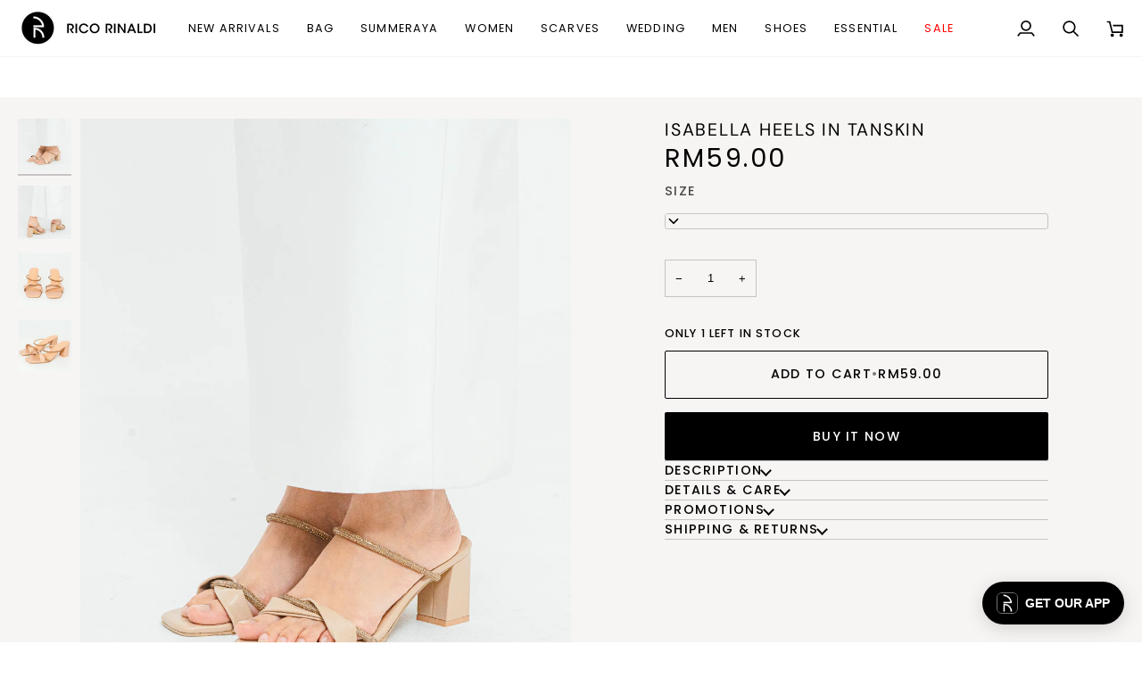

--- FILE ---
content_type: text/html; charset=utf-8
request_url: https://www.ricorinaldi.com/products/isabella-heels-in-tanskin
body_size: 34990
content:
<!doctype html>




<html class="no-js" lang="en" ><head>
  <meta charset="utf-8">
  <meta http-equiv="X-UA-Compatible" content="IE=edge,chrome=1">
  <meta name="viewport" content="width=device-width,initial-scale=1,viewport-fit=cover">
  <meta name="theme-color" content="#ffffff"><link rel="canonical" href="https://www.ricorinaldi.com/products/isabella-heels-in-tanskin"><!-- ======================= Pipeline Theme V7.6.0 ========================= -->

  <!-- Preloading ================================================================== -->

  <link rel="preconnect" href="https://fonts.shopify.com" crossorigin><link rel="preload" href="//www.ricorinaldi.com/cdn/fonts/dm_sans/dmsans_n4.ec80bd4dd7e1a334c969c265873491ae56018d72.woff2" as="font" type="font/woff2" crossorigin><link rel="preload" href="//www.ricorinaldi.com/cdn/fonts/poppins/poppins_n4.0ba78fa5af9b0e1a374041b3ceaadf0a43b41362.woff2" as="font" type="font/woff2" crossorigin><!-- Title and description ================================================ --><link rel="shortcut icon" href="//www.ricorinaldi.com/cdn/shop/files/Favicon_Rico_Rinaldi_32x32px-01_32x32.png?v=1732256346" type="image/png">
  <title>
    

    Isabella Heels In Tanskin
&ndash; Rico Rinaldi

  </title><meta name="description" content="Love Note, a wedding shoes collection made with delicate crystals. Meet this beautiful ISABELLA, available in 3 colours, suitable for your big day or even for special occasion. Product Details: 5 cm block heels Using PU Vegan leather Fully padded at the foot bed Rubber non slip soles Provided with box Measurement (base">
  <!-- /snippets/social-meta-tags.liquid --><meta property="og:site_name" content="Rico Rinaldi">
<meta property="og:url" content="https://www.ricorinaldi.com/products/isabella-heels-in-tanskin">
<meta property="og:title" content="Isabella Heels In Tanskin">
<meta property="og:type" content="product">
<meta property="og:description" content="Love Note, a wedding shoes collection made with delicate crystals. Meet this beautiful ISABELLA, available in 3 colours, suitable for your big day or even for special occasion. Product Details: 5 cm block heels Using PU Vegan leather Fully padded at the foot bed Rubber non slip soles Provided with box Measurement (base"><meta property="og:price:amount" content="59.00">
  <meta property="og:price:currency" content="MYR">
      <meta property="og:image" content="http://www.ricorinaldi.com/cdn/shop/files/9_0d1f8866-4f33-4c6b-a173-5112f414f1be.png?v=1694571252">
      <meta property="og:image:secure_url" content="https://www.ricorinaldi.com/cdn/shop/files/9_0d1f8866-4f33-4c6b-a173-5112f414f1be.png?v=1694571252">
      <meta property="og:image:height" content="1500">
      <meta property="og:image:width" content="1000">
      <meta property="og:image" content="http://www.ricorinaldi.com/cdn/shop/files/10_5150eeca-2384-4f16-abdb-4cde4ba8e4c7.png?v=1694571252">
      <meta property="og:image:secure_url" content="https://www.ricorinaldi.com/cdn/shop/files/10_5150eeca-2384-4f16-abdb-4cde4ba8e4c7.png?v=1694571252">
      <meta property="og:image:height" content="1500">
      <meta property="og:image:width" content="1000">
      <meta property="og:image" content="http://www.ricorinaldi.com/cdn/shop/files/11_34c2a953-20c0-42ff-847d-67a3fb10487d.png?v=1694571251">
      <meta property="og:image:secure_url" content="https://www.ricorinaldi.com/cdn/shop/files/11_34c2a953-20c0-42ff-847d-67a3fb10487d.png?v=1694571251">
      <meta property="og:image:height" content="1500">
      <meta property="og:image:width" content="1000">
<!-- CSS ================================================================== -->

  <link href="//www.ricorinaldi.com/cdn/shop/t/36/assets/font-settings.css?v=147818381830231401521764579147" rel="stylesheet" type="text/css" media="all" />

  <!-- /snippets/css-variables.liquid -->


<style data-shopify>

:root {
/* ================ Layout Variables ================ */






--LAYOUT-WIDTH: 2000px;
--LAYOUT-GUTTER: 20px;
--LAYOUT-GUTTER-OFFSET: -20px;
--NAV-GUTTER: 15px;
--LAYOUT-OUTER: 20px;

/* ================ Product video ================ */

--COLOR-VIDEO-BG: #ededed;


/* ================ Color Variables ================ */

/* === Backgrounds ===*/
--COLOR-BG: #fafafa;
--COLOR-BG-ACCENT: #f7f5f4;

/* === Text colors ===*/
--COLOR-TEXT-DARK: #000000;
--COLOR-TEXT: #000000;
--COLOR-TEXT-LIGHT: #4b4b4b;

/* === Bright color ===*/
--COLOR-PRIMARY: #000000;
--COLOR-PRIMARY-HOVER: #000000;
--COLOR-PRIMARY-FADE: rgba(0, 0, 0, 0.05);
--COLOR-PRIMARY-FADE-HOVER: rgba(0, 0, 0, 0.1);--COLOR-PRIMARY-OPPOSITE: #ffffff;

/* === Secondary/link Color ===*/
--COLOR-SECONDARY: #ffffff;
--COLOR-SECONDARY-HOVER: #d9d9d9;
--COLOR-SECONDARY-FADE: rgba(255, 255, 255, 0.05);
--COLOR-SECONDARY-FADE-HOVER: rgba(255, 255, 255, 0.1);--COLOR-SECONDARY-OPPOSITE: #0d0d0d;

/* === Shades of grey ===*/
--COLOR-A5:  rgba(0, 0, 0, 0.05);
--COLOR-A10: rgba(0, 0, 0, 0.1);
--COLOR-A20: rgba(0, 0, 0, 0.2);
--COLOR-A35: rgba(0, 0, 0, 0.35);
--COLOR-A50: rgba(0, 0, 0, 0.5);
--COLOR-A80: rgba(0, 0, 0, 0.8);
--COLOR-A90: rgba(0, 0, 0, 0.9);
--COLOR-A95: rgba(0, 0, 0, 0.95);


/* ================ Inverted Color Variables ================ */

--INVERSE-BG: #424242;
--INVERSE-BG-ACCENT: #1d1d1d;

/* === Text colors ===*/
--INVERSE-TEXT-DARK: #ffffff;
--INVERSE-TEXT: #ffffff;
--INVERSE-TEXT-LIGHT: #c6c6c6;

/* === Bright color ===*/
--INVERSE-PRIMARY: #d2815f;
--INVERSE-PRIMARY-HOVER: #c35121;
--INVERSE-PRIMARY-FADE: rgba(210, 129, 95, 0.05);
--INVERSE-PRIMARY-FADE-HOVER: rgba(210, 129, 95, 0.1);--INVERSE-PRIMARY-OPPOSITE: #000000;


/* === Second Color ===*/
--INVERSE-SECONDARY: #748cab;
--INVERSE-SECONDARY-HOVER: #3f6493;
--INVERSE-SECONDARY-FADE: rgba(116, 140, 171, 0.05);
--INVERSE-SECONDARY-FADE-HOVER: rgba(116, 140, 171, 0.1);--INVERSE-SECONDARY-OPPOSITE: #ffffff;


/* === Shades of grey ===*/
--INVERSE-A5:  rgba(255, 255, 255, 0.05);
--INVERSE-A10: rgba(255, 255, 255, 0.1);
--INVERSE-A20: rgba(255, 255, 255, 0.2);
--INVERSE-A35: rgba(255, 255, 255, 0.3);
--INVERSE-A80: rgba(255, 255, 255, 0.8);
--INVERSE-A90: rgba(255, 255, 255, 0.9);
--INVERSE-A95: rgba(255, 255, 255, 0.95);


/* ================ Bright Color Variables ================ */

--BRIGHT-BG: #d2815f;
--BRIGHT-BG-ACCENT: #94553a;

/* === Text colors ===*/
--BRIGHT-TEXT-DARK: #ffffff;
--BRIGHT-TEXT: #ffffff;
--BRIGHT-TEXT-LIGHT: #f2d9cf;

/* === Bright color ===*/
--BRIGHT-PRIMARY: #ff763d;
--BRIGHT-PRIMARY-HOVER: #f04600;
--BRIGHT-PRIMARY-FADE: rgba(255, 118, 61, 0.05);
--BRIGHT-PRIMARY-FADE-HOVER: rgba(255, 118, 61, 0.1);--BRIGHT-PRIMARY-OPPOSITE: #000000;


/* === Second Color ===*/
--BRIGHT-SECONDARY: #3d5aff;
--BRIGHT-SECONDARY-HOVER: #0024f0;
--BRIGHT-SECONDARY-FADE: rgba(61, 90, 255, 0.05);
--BRIGHT-SECONDARY-FADE-HOVER: rgba(61, 90, 255, 0.1);--BRIGHT-SECONDARY-OPPOSITE: #ffffff;


/* === Shades of grey ===*/
--BRIGHT-A5:  rgba(255, 255, 255, 0.05);
--BRIGHT-A10: rgba(255, 255, 255, 0.1);
--BRIGHT-A20: rgba(255, 255, 255, 0.2);
--BRIGHT-A35: rgba(255, 255, 255, 0.3);
--BRIGHT-A80: rgba(255, 255, 255, 0.8);
--BRIGHT-A90: rgba(255, 255, 255, 0.9);
--BRIGHT-A95: rgba(255, 255, 255, 0.95);


/* === Account Bar ===*/
--COLOR-ANNOUNCEMENT-BG: #000000;
--COLOR-ANNOUNCEMENT-TEXT: #fffdef;

/* === Nav and dropdown link background ===*/
--COLOR-NAV: #ffffff;
--COLOR-NAV-TEXT: #000000;
--COLOR-NAV-TEXT-DARK: #000000;
--COLOR-NAV-TEXT-LIGHT: #4d4d4d;
--COLOR-NAV-BORDER: #f7f5f4;
--COLOR-NAV-A10: rgba(0, 0, 0, 0.1);
--COLOR-NAV-A50: rgba(0, 0, 0, 0.5);
--COLOR-HIGHLIGHT-LINK: #ff0000;

/* === Site Footer ===*/
--COLOR-FOOTER-BG: #424242;
--COLOR-FOOTER-TEXT: #ffffff;
--COLOR-FOOTER-A5: rgba(255, 255, 255, 0.05);
--COLOR-FOOTER-A15: rgba(255, 255, 255, 0.15);
--COLOR-FOOTER-A90: rgba(255, 255, 255, 0.9);

/* === Sub-Footer ===*/
--COLOR-SUB-FOOTER-BG: #1d1d1d;
--COLOR-SUB-FOOTER-TEXT: #dfdfdf;
--COLOR-SUB-FOOTER-A5: rgba(223, 223, 223, 0.05);
--COLOR-SUB-FOOTER-A15: rgba(223, 223, 223, 0.15);
--COLOR-SUB-FOOTER-A90: rgba(223, 223, 223, 0.9);

/* === Products ===*/
--PRODUCT-GRID-ASPECT-RATIO: 80.0%;

/* === Product badges ===*/
--COLOR-BADGE: #ffffff;
--COLOR-BADGE-TEXT: #424242;
--COLOR-BADGE-TEXT-DARK: #1f1919;
--COLOR-BADGE-TEXT-HOVER: #686868;
--COLOR-BADGE-HAIRLINE: #f6f6f6;

/* === Product item slider ===*/--COLOR-PRODUCT-SLIDER: #ffffff;--COLOR-PRODUCT-SLIDER-OPPOSITE: rgba(13, 13, 13, 0.06);/* === disabled form colors ===*/
--COLOR-DISABLED-BG: #e1e1e1;
--COLOR-DISABLED-TEXT: #a3a3a3;

--INVERSE-DISABLED-BG: #555555;
--INVERSE-DISABLED-TEXT: #848484;


/* === Tailwind RGBA Palette ===*/
--RGB-CANVAS: 250 250 250;
--RGB-CONTENT: 0 0 0;
--RGB-PRIMARY: 0 0 0;
--RGB-SECONDARY: 255 255 255;

--RGB-DARK-CANVAS: 66 66 66;
--RGB-DARK-CONTENT: 255 255 255;
--RGB-DARK-PRIMARY: 210 129 95;
--RGB-DARK-SECONDARY: 116 140 171;

--RGB-BRIGHT-CANVAS: 210 129 95;
--RGB-BRIGHT-CONTENT: 255 255 255;
--RGB-BRIGHT-PRIMARY: 255 118 61;
--RGB-BRIGHT-SECONDARY: 61 90 255;

--RGB-PRIMARY-CONTRAST: 255 255 255;
--RGB-SECONDARY-CONTRAST: 13 13 13;

--RGB-DARK-PRIMARY-CONTRAST: 0 0 0;
--RGB-DARK-SECONDARY-CONTRAST: 255 255 255;

--RGB-BRIGHT-PRIMARY-CONTRAST: 0 0 0;
--RGB-BRIGHT-SECONDARY-CONTRAST: 255 255 255;


/* === Button Radius === */
--BUTTON-RADIUS: 2px;


/* === Icon Stroke Width === */
--ICON-STROKE-WIDTH: 2px;


/* ================ Typography ================ */

--FONT-STACK-BODY: "system_ui", -apple-system, 'Segoe UI', Roboto, 'Helvetica Neue', 'Noto Sans', 'Liberation Sans', Arial, sans-serif, 'Apple Color Emoji', 'Segoe UI Emoji', 'Segoe UI Symbol', 'Noto Color Emoji';
--FONT-STYLE-BODY: normal;
--FONT-WEIGHT-BODY: 400;
--FONT-WEIGHT-BODY-BOLD: 700;
--FONT-ADJUST-BODY: 0.9;

  --FONT-BODY-TRANSFORM: none;
  --FONT-BODY-LETTER-SPACING: normal;


--FONT-STACK-HEADING: "DM Sans", sans-serif;
--FONT-STYLE-HEADING: normal;
--FONT-WEIGHT-HEADING: 400;
--FONT-WEIGHT-HEADING-BOLD: 500;
--FONT-ADJUST-HEADING: 0.75;

  --FONT-HEADING-TRANSFORM: uppercase;
  --FONT-HEADING-LETTER-SPACING: 0.09em;

--FONT-STACK-ACCENT: Poppins, sans-serif;
--FONT-STYLE-ACCENT: normal;
--FONT-WEIGHT-ACCENT: 400;
--FONT-WEIGHT-ACCENT-BOLD: 500;
--FONT-ADJUST-ACCENT: 1.1;

  --FONT-ACCENT-TRANSFORM: uppercase;
  --FONT-ACCENT-LETTER-SPACING: 0.09em;

--TYPE-STACK-NAV: Poppins, sans-serif;
--TYPE-STYLE-NAV: normal;
--TYPE-ADJUST-NAV: 1.1;
--TYPE-WEIGHT-NAV: 400;

  --FONT-NAV-TRANSFORM: uppercase;
  --FONT-NAV-LETTER-SPACING: 0.09em;

--TYPE-STACK-BUTTON: Poppins, sans-serif;
--TYPE-STYLE-BUTTON: normal;
--TYPE-ADJUST-BUTTON: 1.1;
--TYPE-WEIGHT-BUTTON: 500;

  --FONT-BUTTON-TRANSFORM: uppercase;
  --FONT-BUTTON-LETTER-SPACING: 0.09em;

--TYPE-STACK-KICKER: Poppins, sans-serif;
--TYPE-STYLE-KICKER: normal;
--TYPE-ADJUST-KICKER: 1.1;
--TYPE-WEIGHT-KICKER: 500;

  --FONT-KICKER-TRANSFORM: uppercase;
  --FONT-KICKER-LETTER-SPACING: 0.09em;



--ICO-SELECT: url('//www.ricorinaldi.com/cdn/shop/t/36/assets/ico-select.svg?v=163572329742356492831749176095');


/* ================ Photo correction ================ */
--PHOTO-CORRECTION: 100%;



}


/* ================ Typography ================ */
/* ================ type-scale.com ============ */

/* 1.16 base 13 */
:root {
 --font-1: 10px;
 --font-2: 11.3px;
 --font-3: 12px;
 --font-4: 13px;
 --font-5: 15.5px;
 --font-6: 17px;
 --font-7: 20px;
 --font-8: 23.5px;
 --font-9: 27px;
 --font-10:32px;
 --font-11:37px;
 --font-12:43px;
 --font-13:49px;
 --font-14:57px;
 --font-15:67px;
}

/* 1.175 base 13.5 */
@media only screen and (min-width: 480px) and (max-width: 1099px) {
  :root {
    --font-1: 10px;
    --font-2: 11.5px;
    --font-3: 12.5px;
    --font-4: 13.5px;
    --font-5: 16px;
    --font-6: 18px;
    --font-7: 21px;
    --font-8: 25px;
    --font-9: 29px;
    --font-10:34px;
    --font-11:40px;
    --font-12:47px;
    --font-13:56px;
    --font-14:65px;
   --font-15:77px;
  }
}
/* 1.22 base 14.5 */
@media only screen and (min-width: 1100px) {
  :root {
    --font-1: 10px;
    --font-2: 11.5px;
    --font-3: 13px;
    --font-4: 14.5px;
    --font-5: 17.5px;
    --font-6: 22px;
    --font-7: 26px;
    --font-8: 32px;
    --font-9: 39px;
    --font-10:48px;
    --font-11:58px;
    --font-12:71px;
    --font-13:87px;
    --font-14:106px;
    --font-15:129px;
 }
}


</style>


  <link href="//www.ricorinaldi.com/cdn/shop/t/36/assets/theme.css?v=39574385651530626381749176058" rel="stylesheet" type="text/css" media="all" />

  <script>
    document.documentElement.className = document.documentElement.className.replace('no-js', 'js');

    
      document.documentElement.classList.add('aos-initialized');let root = '/';
    if (root[root.length - 1] !== '/') {
      root = `${root}/`;
    }
    var theme = {
      routes: {
        root_url: root,
        cart: '/cart',
        cart_add_url: '/cart/add',
        product_recommendations_url: '/recommendations/products',
        account_addresses_url: '/account/addresses',
        predictive_search_url: '/search/suggest'
      },
      state: {
        cartOpen: null,
      },
      sizes: {
        small: 480,
        medium: 768,
        large: 1100,
        widescreen: 1400
      },
      assets: {
        photoswipe: '//www.ricorinaldi.com/cdn/shop/t/36/assets/photoswipe.js?v=169308975333299535361749176058',
        smoothscroll: '//www.ricorinaldi.com/cdn/shop/t/36/assets/smoothscroll.js?v=37906625415260927261749176058',
        swatches: '//www.ricorinaldi.com/cdn/shop/t/36/assets/swatches.json?v=17256643191622149961749176058',
        noImage: '//www.ricorinaldi.com/cdn/shopifycloud/storefront/assets/no-image-2048-a2addb12.gif',
        
        
        base: '//www.ricorinaldi.com/cdn/shop/t/36/assets/'
        
      },
      strings: {
        swatchesKey: "Color, Colour",
        addToCart: "Add to Cart",
        estimateShipping: "Estimate shipping",
        noShippingAvailable: "We do not ship to this destination.",
        free: "Free",
        from: "From",
        preOrder: "Pre-order",
        soldOut: "Sold Out",
        sale: "Sale",
        subscription: "Subscription",
        unavailable: "Unavailable",
        unitPrice: "Unit price",
        unitPriceSeparator: "per",
        stockout: "All available stock is in cart",
        products: "Products",
        pages: "Pages",
        collections: "Collections",
        resultsFor: "Results for",
        noResultsFor: "No results for",
        articles: "Articles",
        successMessage: "Link copied to clipboard",
      },
      settings: {
        badge_sale_type: "percentage",
        animate_hover: true,
        animate_scroll: true,
        show_locale_desktop: null,
        show_locale_mobile: null,
        show_currency_desktop: null,
        show_currency_mobile: null,
        currency_select_type: "country",
        currency_code_enable: false,
        cycle_images_hover_delay: 1.5
      },
      info: {
        name: 'pipeline'
      },
      version: '7.6.0',
      moneyFormat: "RM{{amount}}",
      shopCurrency: "MYR",
      currencyCode: "MYR"
    }
    let windowInnerHeight = window.innerHeight;
    document.documentElement.style.setProperty('--full-screen', `${windowInnerHeight}px`);
    document.documentElement.style.setProperty('--three-quarters', `${windowInnerHeight * 0.75}px`);
    document.documentElement.style.setProperty('--two-thirds', `${windowInnerHeight * 0.66}px`);
    document.documentElement.style.setProperty('--one-half', `${windowInnerHeight * 0.5}px`);
    document.documentElement.style.setProperty('--one-third', `${windowInnerHeight * 0.33}px`);
    document.documentElement.style.setProperty('--one-fifth', `${windowInnerHeight * 0.2}px`);

    window.isRTL = document.documentElement.getAttribute('dir') === 'rtl';
  </script><!-- Theme Javascript ============================================================== -->
  <script src="//www.ricorinaldi.com/cdn/shop/t/36/assets/vendor.js?v=69555399850987115801749176058" defer="defer"></script>
  <script src="//www.ricorinaldi.com/cdn/shop/t/36/assets/theme.js?v=19015507345588874981749176058" defer="defer"></script>

  <script>
    (function () {
      function onPageShowEvents() {
        if ('requestIdleCallback' in window) {
          requestIdleCallback(initCartEvent, { timeout: 500 })
        } else {
          initCartEvent()
        }
        function initCartEvent(){
          window.fetch(window.theme.routes.cart + '.js')
          .then((response) => {
            if(!response.ok){
              throw {status: response.statusText};
            }
            return response.json();
          })
          .then((response) => {
            document.dispatchEvent(new CustomEvent('theme:cart:change', {
              detail: {
                cart: response,
              },
              bubbles: true,
            }));
            return response;
          })
          .catch((e) => {
            console.error(e);
          });
        }
      };
      window.onpageshow = onPageShowEvents;
    })();
  </script>

  <script type="text/javascript">
    if (window.MSInputMethodContext && document.documentMode) {
      var scripts = document.getElementsByTagName('script')[0];
      var polyfill = document.createElement("script");
      polyfill.defer = true;
      polyfill.src = "//www.ricorinaldi.com/cdn/shop/t/36/assets/ie11.js?v=144489047535103983231749176058";

      scripts.parentNode.insertBefore(polyfill, scripts);
    }
  </script>

  <!-- Shopify app scripts =========================================================== -->
  <script>window.performance && window.performance.mark && window.performance.mark('shopify.content_for_header.start');</script><meta name="google-site-verification" content="u9c03cGEb5vgn4cLGJNuPNPbhRBdOLFdL6QVzOdPBxk">
<meta name="facebook-domain-verification" content="pe31phklqry88uokkjqct5n1stk9rs">
<meta id="shopify-digital-wallet" name="shopify-digital-wallet" content="/51637452975/digital_wallets/dialog">
<link rel="alternate" type="application/json+oembed" href="https://www.ricorinaldi.com/products/isabella-heels-in-tanskin.oembed">
<script async="async" src="/checkouts/internal/preloads.js?locale=en-MY"></script>
<script id="shopify-features" type="application/json">{"accessToken":"2f4a54089ef155396400b53c0ecf870d","betas":["rich-media-storefront-analytics"],"domain":"www.ricorinaldi.com","predictiveSearch":true,"shopId":51637452975,"locale":"en"}</script>
<script>var Shopify = Shopify || {};
Shopify.shop = "ricorinaldi.myshopify.com";
Shopify.locale = "en";
Shopify.currency = {"active":"MYR","rate":"1.0"};
Shopify.country = "MY";
Shopify.theme = {"name":"Updated Rico Rinaldi 2025 V.3","id":152149262555,"schema_name":"Pipeline","schema_version":"7.6.0","theme_store_id":739,"role":"main"};
Shopify.theme.handle = "null";
Shopify.theme.style = {"id":null,"handle":null};
Shopify.cdnHost = "www.ricorinaldi.com/cdn";
Shopify.routes = Shopify.routes || {};
Shopify.routes.root = "/";</script>
<script type="module">!function(o){(o.Shopify=o.Shopify||{}).modules=!0}(window);</script>
<script>!function(o){function n(){var o=[];function n(){o.push(Array.prototype.slice.apply(arguments))}return n.q=o,n}var t=o.Shopify=o.Shopify||{};t.loadFeatures=n(),t.autoloadFeatures=n()}(window);</script>
<script id="shop-js-analytics" type="application/json">{"pageType":"product"}</script>
<script defer="defer" async type="module" src="//www.ricorinaldi.com/cdn/shopifycloud/shop-js/modules/v2/client.init-shop-cart-sync_C5BV16lS.en.esm.js"></script>
<script defer="defer" async type="module" src="//www.ricorinaldi.com/cdn/shopifycloud/shop-js/modules/v2/chunk.common_CygWptCX.esm.js"></script>
<script type="module">
  await import("//www.ricorinaldi.com/cdn/shopifycloud/shop-js/modules/v2/client.init-shop-cart-sync_C5BV16lS.en.esm.js");
await import("//www.ricorinaldi.com/cdn/shopifycloud/shop-js/modules/v2/chunk.common_CygWptCX.esm.js");

  window.Shopify.SignInWithShop?.initShopCartSync?.({"fedCMEnabled":true,"windoidEnabled":true});

</script>
<script>(function() {
  var isLoaded = false;
  function asyncLoad() {
    if (isLoaded) return;
    isLoaded = true;
    var urls = ["https:\/\/js.smile.io\/v1\/smile-shopify.js?shop=ricorinaldi.myshopify.com","https:\/\/merchant.cdn.hoolah.co\/ricorinaldi.myshopify.com\/hoolah-library.js?shop=ricorinaldi.myshopify.com","https:\/\/merchant.cdn.hoolah.co\/ricorinaldi.myshopify.com\/hoolah-library.js?shop=ricorinaldi.myshopify.com","https:\/\/merchant.cdn.hoolah.co\/ricorinaldi.myshopify.com\/hoolah-library.js?shop=ricorinaldi.myshopify.com","https:\/\/merchant.cdn.hoolah.co\/ricorinaldi.myshopify.com\/hoolah-library.js?shop=ricorinaldi.myshopify.com","https:\/\/static.klaviyo.com\/onsite\/js\/TutCWB\/klaviyo.js?company_id=TutCWB\u0026shop=ricorinaldi.myshopify.com","https:\/\/merchant.cdn.hoolah.co\/ricorinaldi.myshopify.com\/hoolah-library.js?shop=ricorinaldi.myshopify.com","https:\/\/merchant.cdn.hoolah.co\/ricorinaldi.myshopify.com\/hoolah-library.js?shop=ricorinaldi.myshopify.com","https:\/\/merchant.cdn.hoolah.co\/ricorinaldi.myshopify.com\/hoolah-library.js?shop=ricorinaldi.myshopify.com","https:\/\/atome-paylater-fe.s3-accelerate.amazonaws.com\/merchant-plugins\/production\/static\/price_divider\/main.js?platform=SHOPIFY\u0026country=MY\u0026price_divider_applied_on=all\u0026shop=ricorinaldi.myshopify.com"];
    for (var i = 0; i < urls.length; i++) {
      var s = document.createElement('script');
      s.type = 'text/javascript';
      s.async = true;
      s.src = urls[i];
      var x = document.getElementsByTagName('script')[0];
      x.parentNode.insertBefore(s, x);
    }
  };
  if(window.attachEvent) {
    window.attachEvent('onload', asyncLoad);
  } else {
    window.addEventListener('load', asyncLoad, false);
  }
})();</script>
<script id="__st">var __st={"a":51637452975,"offset":28800,"reqid":"79b3c4e0-54ca-47cd-bfc7-c8cd8be36e2a-1768835794","pageurl":"www.ricorinaldi.com\/products\/isabella-heels-in-tanskin","u":"521ef5602e81","p":"product","rtyp":"product","rid":8064253886683};</script>
<script>window.ShopifyPaypalV4VisibilityTracking = true;</script>
<script id="captcha-bootstrap">!function(){'use strict';const t='contact',e='account',n='new_comment',o=[[t,t],['blogs',n],['comments',n],[t,'customer']],c=[[e,'customer_login'],[e,'guest_login'],[e,'recover_customer_password'],[e,'create_customer']],r=t=>t.map((([t,e])=>`form[action*='/${t}']:not([data-nocaptcha='true']) input[name='form_type'][value='${e}']`)).join(','),a=t=>()=>t?[...document.querySelectorAll(t)].map((t=>t.form)):[];function s(){const t=[...o],e=r(t);return a(e)}const i='password',u='form_key',d=['recaptcha-v3-token','g-recaptcha-response','h-captcha-response',i],f=()=>{try{return window.sessionStorage}catch{return}},m='__shopify_v',_=t=>t.elements[u];function p(t,e,n=!1){try{const o=window.sessionStorage,c=JSON.parse(o.getItem(e)),{data:r}=function(t){const{data:e,action:n}=t;return t[m]||n?{data:e,action:n}:{data:t,action:n}}(c);for(const[e,n]of Object.entries(r))t.elements[e]&&(t.elements[e].value=n);n&&o.removeItem(e)}catch(o){console.error('form repopulation failed',{error:o})}}const l='form_type',E='cptcha';function T(t){t.dataset[E]=!0}const w=window,h=w.document,L='Shopify',v='ce_forms',y='captcha';let A=!1;((t,e)=>{const n=(g='f06e6c50-85a8-45c8-87d0-21a2b65856fe',I='https://cdn.shopify.com/shopifycloud/storefront-forms-hcaptcha/ce_storefront_forms_captcha_hcaptcha.v1.5.2.iife.js',D={infoText:'Protected by hCaptcha',privacyText:'Privacy',termsText:'Terms'},(t,e,n)=>{const o=w[L][v],c=o.bindForm;if(c)return c(t,g,e,D).then(n);var r;o.q.push([[t,g,e,D],n]),r=I,A||(h.body.append(Object.assign(h.createElement('script'),{id:'captcha-provider',async:!0,src:r})),A=!0)});var g,I,D;w[L]=w[L]||{},w[L][v]=w[L][v]||{},w[L][v].q=[],w[L][y]=w[L][y]||{},w[L][y].protect=function(t,e){n(t,void 0,e),T(t)},Object.freeze(w[L][y]),function(t,e,n,w,h,L){const[v,y,A,g]=function(t,e,n){const i=e?o:[],u=t?c:[],d=[...i,...u],f=r(d),m=r(i),_=r(d.filter((([t,e])=>n.includes(e))));return[a(f),a(m),a(_),s()]}(w,h,L),I=t=>{const e=t.target;return e instanceof HTMLFormElement?e:e&&e.form},D=t=>v().includes(t);t.addEventListener('submit',(t=>{const e=I(t);if(!e)return;const n=D(e)&&!e.dataset.hcaptchaBound&&!e.dataset.recaptchaBound,o=_(e),c=g().includes(e)&&(!o||!o.value);(n||c)&&t.preventDefault(),c&&!n&&(function(t){try{if(!f())return;!function(t){const e=f();if(!e)return;const n=_(t);if(!n)return;const o=n.value;o&&e.removeItem(o)}(t);const e=Array.from(Array(32),(()=>Math.random().toString(36)[2])).join('');!function(t,e){_(t)||t.append(Object.assign(document.createElement('input'),{type:'hidden',name:u})),t.elements[u].value=e}(t,e),function(t,e){const n=f();if(!n)return;const o=[...t.querySelectorAll(`input[type='${i}']`)].map((({name:t})=>t)),c=[...d,...o],r={};for(const[a,s]of new FormData(t).entries())c.includes(a)||(r[a]=s);n.setItem(e,JSON.stringify({[m]:1,action:t.action,data:r}))}(t,e)}catch(e){console.error('failed to persist form',e)}}(e),e.submit())}));const S=(t,e)=>{t&&!t.dataset[E]&&(n(t,e.some((e=>e===t))),T(t))};for(const o of['focusin','change'])t.addEventListener(o,(t=>{const e=I(t);D(e)&&S(e,y())}));const B=e.get('form_key'),M=e.get(l),P=B&&M;t.addEventListener('DOMContentLoaded',(()=>{const t=y();if(P)for(const e of t)e.elements[l].value===M&&p(e,B);[...new Set([...A(),...v().filter((t=>'true'===t.dataset.shopifyCaptcha))])].forEach((e=>S(e,t)))}))}(h,new URLSearchParams(w.location.search),n,t,e,['guest_login'])})(!0,!1)}();</script>
<script integrity="sha256-4kQ18oKyAcykRKYeNunJcIwy7WH5gtpwJnB7kiuLZ1E=" data-source-attribution="shopify.loadfeatures" defer="defer" src="//www.ricorinaldi.com/cdn/shopifycloud/storefront/assets/storefront/load_feature-a0a9edcb.js" crossorigin="anonymous"></script>
<script data-source-attribution="shopify.dynamic_checkout.dynamic.init">var Shopify=Shopify||{};Shopify.PaymentButton=Shopify.PaymentButton||{isStorefrontPortableWallets:!0,init:function(){window.Shopify.PaymentButton.init=function(){};var t=document.createElement("script");t.src="https://www.ricorinaldi.com/cdn/shopifycloud/portable-wallets/latest/portable-wallets.en.js",t.type="module",document.head.appendChild(t)}};
</script>
<script data-source-attribution="shopify.dynamic_checkout.buyer_consent">
  function portableWalletsHideBuyerConsent(e){var t=document.getElementById("shopify-buyer-consent"),n=document.getElementById("shopify-subscription-policy-button");t&&n&&(t.classList.add("hidden"),t.setAttribute("aria-hidden","true"),n.removeEventListener("click",e))}function portableWalletsShowBuyerConsent(e){var t=document.getElementById("shopify-buyer-consent"),n=document.getElementById("shopify-subscription-policy-button");t&&n&&(t.classList.remove("hidden"),t.removeAttribute("aria-hidden"),n.addEventListener("click",e))}window.Shopify?.PaymentButton&&(window.Shopify.PaymentButton.hideBuyerConsent=portableWalletsHideBuyerConsent,window.Shopify.PaymentButton.showBuyerConsent=portableWalletsShowBuyerConsent);
</script>
<script>
  function portableWalletsCleanup(e){e&&e.src&&console.error("Failed to load portable wallets script "+e.src);var t=document.querySelectorAll("shopify-accelerated-checkout .shopify-payment-button__skeleton, shopify-accelerated-checkout-cart .wallet-cart-button__skeleton"),e=document.getElementById("shopify-buyer-consent");for(let e=0;e<t.length;e++)t[e].remove();e&&e.remove()}function portableWalletsNotLoadedAsModule(e){e instanceof ErrorEvent&&"string"==typeof e.message&&e.message.includes("import.meta")&&"string"==typeof e.filename&&e.filename.includes("portable-wallets")&&(window.removeEventListener("error",portableWalletsNotLoadedAsModule),window.Shopify.PaymentButton.failedToLoad=e,"loading"===document.readyState?document.addEventListener("DOMContentLoaded",window.Shopify.PaymentButton.init):window.Shopify.PaymentButton.init())}window.addEventListener("error",portableWalletsNotLoadedAsModule);
</script>

<script type="module" src="https://www.ricorinaldi.com/cdn/shopifycloud/portable-wallets/latest/portable-wallets.en.js" onError="portableWalletsCleanup(this)" crossorigin="anonymous"></script>
<script nomodule>
  document.addEventListener("DOMContentLoaded", portableWalletsCleanup);
</script>

<link id="shopify-accelerated-checkout-styles" rel="stylesheet" media="screen" href="https://www.ricorinaldi.com/cdn/shopifycloud/portable-wallets/latest/accelerated-checkout-backwards-compat.css" crossorigin="anonymous">
<style id="shopify-accelerated-checkout-cart">
        #shopify-buyer-consent {
  margin-top: 1em;
  display: inline-block;
  width: 100%;
}

#shopify-buyer-consent.hidden {
  display: none;
}

#shopify-subscription-policy-button {
  background: none;
  border: none;
  padding: 0;
  text-decoration: underline;
  font-size: inherit;
  cursor: pointer;
}

#shopify-subscription-policy-button::before {
  box-shadow: none;
}

      </style>

<script>window.performance && window.performance.mark && window.performance.mark('shopify.content_for_header.end');</script>
<!-- BEGIN app block: shopify://apps/klaviyo-email-marketing-sms/blocks/klaviyo-onsite-embed/2632fe16-c075-4321-a88b-50b567f42507 -->















  <script>
    window.klaviyoReviewsProductDesignMode = false
  </script>







<!-- END app block --><!-- BEGIN app block: shopify://apps/linkedoption/blocks/app-embed/564f3d71-fe5e-48d7-a0de-284b76666f1e --><style>.king-linked-options-collection__container {
      --align: center;
      --margin-top: 10px;
      --margin-bottom: 10px;
      --count-font-size: 12px;
      --count-font-color: #5f6772;
      --label-layout: column;
      --label-font-size: 12px;
      --label-font-color: #5f6772;
      --label-space: 4px;
    }
    .lv-option-collection-color-swatch {
      --border-width: 1px;
      --border-color: transparent;
      --border-color-active: #610c15;
      --border-color-hover: #610c15;
      --padding: 2px;
      --size: 24px;
    }
    .lv-option-collection-image-swatch {
      --border-width: 1px;
      --border-color: #d4d4d4;
      --border-color-active: #5f6772;
      --border-color-hover: #610c15;
      --padding: 2px;
      --size: 24px;
    }
    .lv-option-collection-button {
      --border-width: 1px;
      --padding: 4px;
      --border-color: #babfc3;
      --border-color-active: #4f5354;
      --border-color-hover: #4f5354;
      --bg-color: #fff;
      --bg-color-active: #fff;
      --text-color: #000;
      --text-color-active: #000;
    }
    .lv-option-collection-dropdown,
    .lv-option-collection-dropdown-options {
      --bg-color: #ffffff;
      --text-color: #5f6772;
      --border-width: 1px;
      --border-color: #5f6772;
      --border-radius: 1px;
      --padding: 6px;
      --text-color-active: #202020;
      --bg-color-active: #eee;
    }
  </style><!-- BEGIN app snippet: config --><script>
  window.kingLinkedOptionConfig = window.kingLinkedOptionConfig || {};
  kingLinkedOptionConfig.version = "v1";
  kingLinkedOptionConfig.enabled = true;
  kingLinkedOptionConfig.featuredProductEnabled = false;
  kingLinkedOptionConfig.shop = "ricorinaldi.myshopify.com";
  kingLinkedOptionConfig.country = "MY";
  kingLinkedOptionConfig.language = "en";
  kingLinkedOptionConfig.currency = "MYR";
  kingLinkedOptionConfig.shopDomain = "www.ricorinaldi.com";
  kingLinkedOptionConfig.pageType = "product";
  kingLinkedOptionConfig.moneyFormat = "RM{{amount}}";
  kingLinkedOptionConfig.moneyFormatWithCurrency = "RM{{amount}}";
  kingLinkedOptionConfig.prefix = "";
  kingLinkedOptionConfig.namespace = "app--20802568193--king-linked-options";
  kingLinkedOptionConfig.hide = true;
  kingLinkedOptionConfig.remove = false;
  kingLinkedOptionConfig.storefrontAccessToken = "b44e094cee336c536a638cb42150e930";
  kingLinkedOptionConfig.cartAttributeEnabled = true;
  kingLinkedOptionConfig.cartAttributeSelector = "";
  kingLinkedOptionConfig.hideDuplicateOption = false;
  kingLinkedOptionConfig.hideDuplicate = false;
  kingLinkedOptionConfig.subcategoryInCardMode = "FULL_OPTION";
  kingLinkedOptionConfig.enableSeamlessOptionSwitching = false;
  kingLinkedOptionConfig.seamlessSectionIds = [];
  kingLinkedOptionConfig.themeConfigV2 = {"liveThemeId":"152149262555","themes":[{"themeIds":["116519403695","116558594223","116942962863","117205958831","127343853743","127566413999","136561197275","136566178011","136567980251","145502011611","145544446171"],"themeStoreId":"0","themeName":"Kalles","product":{"points":[],"variant":{"id":"","option":{"id":"","name":{"id":"legend","type":"text"}}},"exclude":"","hide":""},"productCard":{"item":{"card":"","link":"","price":"","title":"","image_1":"","image_2":"","image_1_type":"","image_2_type":"","compareAtPrice":""},"points":[],"quickAddForm":{"product":{"id":"","type":"value"},"variant":{"id":"","type":"value"}},"exclude":"","hide":""},"quickView":{"points":[],"trigger":"","variant":"","container":"","productId":{"id":"","type":""}}},{"themeIds":["116716634287"],"themeStoreId":"0","themeName":"","product":{"points":[],"variant":{"id":"","option":{"id":"","name":{"id":"legend","type":"text"}}},"exclude":"","hide":""},"productCard":{"item":{"card":"","link":"","price":"","title":"","image_1":"","image_2":"","image_1_type":"","image_2_type":"","compareAtPrice":""},"points":[],"quickAddForm":{"product":{"id":"","type":"value"},"variant":{"id":"","type":"value"}},"exclude":"","hide":""},"quickView":{"points":[],"trigger":"","variant":"","container":"","productId":{"id":"","type":""}}},{"themeIds":["149388394715","146388943067","150912991451","152149262555","152149655771"],"themeStoreId":"739","themeName":"Pipeline","product":{"points":[],"variant":{"id":"","option":{"id":"","name":{"id":"legend","type":"text"}}},"exclude":"","hide":""},"productCard":{"item":{"card":"","link":"","price":"","title":"","image_1":"","image_2":"","image_1_type":"","image_2_type":"","compareAtPrice":""},"points":[],"quickAddForm":{"product":{"id":"","type":"value"},"variant":{"id":"","type":"value"}},"exclude":"","hide":""},"quickView":{"points":[],"trigger":"","variant":"","container":"","productId":{"id":"","type":""}}},{"themeIds":["116181270703"],"themeStoreId":"796","themeName":"Debut","product":{"points":[{"id":".product-single__meta .product-form__controls-group:not(.product-form__controls-group--submit)","pos":"BEFORE"},{"id":".product-single__meta .product__price","pos":"AFTER"},{"id":".product-single__meta .product-form__controls-group--submit","pos":"BEFORE"}],"variant":{"id":".product-single__meta .product-form__controls-group","option":{"id":".selector-wrapper","name":{"id":"label","type":"text"}}},"container":".product-single__meta","exclude":"","hide":""},"productCard":{"item":{"card":".grid__item","link":"a","price":".price .price__regular .price-item--regular","title":".product-card__title","image_1":".product-card__image-with-placeholder-wrapper img:nth-child(1)","image_2":"","image_1_type":"image","image_2_type":"image","compareAtPrice":".price .price__sale .price-item--sale"},"points":[{"id":".price","pos":"AFTER"},{"id":".product-card__title","pos":"AFTER"}],"quickAddForm":{"product":{"id":"","type":"value"},"variant":{"id":"","type":"value"}},"exclude":"","hide":""},"quickView":{"type":"","option":"","points":[{"id":"","pos":"BEFORE"},{"id":"","pos":"AFTER"}],"trigger":"","variant":"","container":"","productId":{"id":"","type":"value"}}}]};
  kingLinkedOptionConfig.product = {
    id: 8064253886683,
    active: true,
    groupType: "",
    autoScroll: false,
    anchor: "",
    options: ["Size"],
    trans: {}
  };
  kingLinkedOptionConfig.productCard = {
    enabled: true,
    multiOptionEnabled: false,
    hideOptions: "",
    applyPages: ["cart","page","product","search"],
    customize: {"align":"CENTER","marginTop":10,"imageAlign":"CENTER","buttonLimit":"7","buttonStyle":"SQUARE","dropdownIcon":1,"marginBottom":10,"buttonPadding":4,"twoColorStyle":"bottom right","colorSwatchSize":24,"dropdownPadding":6,"imageSwatchSize":24,"colorSwatchLimit":"8","colorSwatchStyle":"ROUND","imageSwatchLimit":"7","imageSwatchStyle":"ROUND","buttonBorderWidth":1,"buttonColorActive":"#fff","buttonColorNormal":"#fff","dropdownTextColor":"#5f6772","colorSwatchPadding":2,"imageSwatchPadding":2,"colorSwatchTooltips":false,"dropdownBorderColor":"#5f6772","dropdownBorderWidth":1,"imageSwatchTooltips":false,"buttonTextColorActive":"#000","buttonTextColorNormal":"#000","buttonBorderColorHover":"#4f5354","buttonUnavailableStyle":"CROSS","colorSwatchBorderWidth":1,"imageSwatchBorderWidth":1,"buttonBorderColorActive":"#4f5354","buttonBorderColorNormal":"#babfc3","dropdownBackgroundColor":"#ffffff","dropdownTextColorActive":"#202020","dropdownUnavailableStyle":"NONE","buttonHideUnmatchedVariant":false,"colorSwatchBorderColorHover":"#610c15","colorSwatchUnavailableStyle":"CROSS","imageSwatchBorderColorHover":"#610c15","imageSwatchUnavailableStyle":"CROSS","colorSwatchBorderColorActive":"#610c15","colorSwatchBorderColorNormal":"transparent","dropdownHideUnmatchedVariant":false,"imageSwatchBorderColorActive":"#5f6772","imageSwatchBorderColorNormal":"#d4d4d4","dropdownBackgroundColorActive":"#eee","colorSwatchHideUnmatchedVariant":false,"imageSwatchHideUnmatchedVariant":false},
    clickBehavior: "REDIRECT",
  };
  kingLinkedOptionConfig.appTranslations = {};
</script>
<!-- END app snippet -->
<style
  id="king-linked-options-custom-css"
>
  {}
  {}
</style>
<!-- BEGIN app snippet: template -->
  

<!-- END app snippet -->










<!-- END app block --><!-- BEGIN app block: shopify://apps/shopback-growth-tools/blocks/shopback-embed-block/b9374e94-71d5-4dc3-be3c-31b3c9c3f7bf -->


  <script src="https://merchant-cdn.shopback.com/shopback-library.js" type="text/javascript" async></script>


<!-- END app block --><!-- BEGIN app block: shopify://apps/tapcart-mobile-app/blocks/ck_loader/604cad6b-3841-4da3-b864-b96622b4adb8 --><script id="tc-ck-loader">
  (function () {
    if (!window?.Shopify?.shop?.length) return;
    
    const shopStore = window.Shopify.shop;
    const environment = 'production'; // local, staging, production;

    const srcUrls = {
      local: 'http://localhost:3005/dist/tc-plugins.es.js', // local dev server URL defined in vite.config.js
      staging: 'https://unpkg.com/tapcart-capture-kit@staging/dist/tc-plugins.es.js',
      production: 'https://unpkg.com/tapcart-capture-kit@production/dist/tc-plugins.es.js',
    };
    const srcUrl = srcUrls[environment] || srcUrls.production;

    window['tapcartParams'] = { shopStore, environment };

    // Create a new script element with type module
    const moduleScript = document.createElement('script');
    moduleScript.type = 'module';
    moduleScript.src = srcUrl;
    document.head.appendChild(moduleScript);

    moduleScript.onerror = function () {
      console.error('Capture kit failed to load.');
    };
  })();
</script>

<!-- END app block --><script src="https://cdn.shopify.com/extensions/019bc104-5814-74fa-b15a-77b5b8cf052f/linked-options-367/assets/linked_options_variants.min.js" type="text/javascript" defer="defer"></script>
<link href="https://cdn.shopify.com/extensions/019bc104-5814-74fa-b15a-77b5b8cf052f/linked-options-367/assets/product.min.css" rel="stylesheet" type="text/css" media="all">
<link href="https://monorail-edge.shopifysvc.com" rel="dns-prefetch">
<script>(function(){if ("sendBeacon" in navigator && "performance" in window) {try {var session_token_from_headers = performance.getEntriesByType('navigation')[0].serverTiming.find(x => x.name == '_s').description;} catch {var session_token_from_headers = undefined;}var session_cookie_matches = document.cookie.match(/_shopify_s=([^;]*)/);var session_token_from_cookie = session_cookie_matches && session_cookie_matches.length === 2 ? session_cookie_matches[1] : "";var session_token = session_token_from_headers || session_token_from_cookie || "";function handle_abandonment_event(e) {var entries = performance.getEntries().filter(function(entry) {return /monorail-edge.shopifysvc.com/.test(entry.name);});if (!window.abandonment_tracked && entries.length === 0) {window.abandonment_tracked = true;var currentMs = Date.now();var navigation_start = performance.timing.navigationStart;var payload = {shop_id: 51637452975,url: window.location.href,navigation_start,duration: currentMs - navigation_start,session_token,page_type: "product"};window.navigator.sendBeacon("https://monorail-edge.shopifysvc.com/v1/produce", JSON.stringify({schema_id: "online_store_buyer_site_abandonment/1.1",payload: payload,metadata: {event_created_at_ms: currentMs,event_sent_at_ms: currentMs}}));}}window.addEventListener('pagehide', handle_abandonment_event);}}());</script>
<script id="web-pixels-manager-setup">(function e(e,d,r,n,o){if(void 0===o&&(o={}),!Boolean(null===(a=null===(i=window.Shopify)||void 0===i?void 0:i.analytics)||void 0===a?void 0:a.replayQueue)){var i,a;window.Shopify=window.Shopify||{};var t=window.Shopify;t.analytics=t.analytics||{};var s=t.analytics;s.replayQueue=[],s.publish=function(e,d,r){return s.replayQueue.push([e,d,r]),!0};try{self.performance.mark("wpm:start")}catch(e){}var l=function(){var e={modern:/Edge?\/(1{2}[4-9]|1[2-9]\d|[2-9]\d{2}|\d{4,})\.\d+(\.\d+|)|Firefox\/(1{2}[4-9]|1[2-9]\d|[2-9]\d{2}|\d{4,})\.\d+(\.\d+|)|Chrom(ium|e)\/(9{2}|\d{3,})\.\d+(\.\d+|)|(Maci|X1{2}).+ Version\/(15\.\d+|(1[6-9]|[2-9]\d|\d{3,})\.\d+)([,.]\d+|)( \(\w+\)|)( Mobile\/\w+|) Safari\/|Chrome.+OPR\/(9{2}|\d{3,})\.\d+\.\d+|(CPU[ +]OS|iPhone[ +]OS|CPU[ +]iPhone|CPU IPhone OS|CPU iPad OS)[ +]+(15[._]\d+|(1[6-9]|[2-9]\d|\d{3,})[._]\d+)([._]\d+|)|Android:?[ /-](13[3-9]|1[4-9]\d|[2-9]\d{2}|\d{4,})(\.\d+|)(\.\d+|)|Android.+Firefox\/(13[5-9]|1[4-9]\d|[2-9]\d{2}|\d{4,})\.\d+(\.\d+|)|Android.+Chrom(ium|e)\/(13[3-9]|1[4-9]\d|[2-9]\d{2}|\d{4,})\.\d+(\.\d+|)|SamsungBrowser\/([2-9]\d|\d{3,})\.\d+/,legacy:/Edge?\/(1[6-9]|[2-9]\d|\d{3,})\.\d+(\.\d+|)|Firefox\/(5[4-9]|[6-9]\d|\d{3,})\.\d+(\.\d+|)|Chrom(ium|e)\/(5[1-9]|[6-9]\d|\d{3,})\.\d+(\.\d+|)([\d.]+$|.*Safari\/(?![\d.]+ Edge\/[\d.]+$))|(Maci|X1{2}).+ Version\/(10\.\d+|(1[1-9]|[2-9]\d|\d{3,})\.\d+)([,.]\d+|)( \(\w+\)|)( Mobile\/\w+|) Safari\/|Chrome.+OPR\/(3[89]|[4-9]\d|\d{3,})\.\d+\.\d+|(CPU[ +]OS|iPhone[ +]OS|CPU[ +]iPhone|CPU IPhone OS|CPU iPad OS)[ +]+(10[._]\d+|(1[1-9]|[2-9]\d|\d{3,})[._]\d+)([._]\d+|)|Android:?[ /-](13[3-9]|1[4-9]\d|[2-9]\d{2}|\d{4,})(\.\d+|)(\.\d+|)|Mobile Safari.+OPR\/([89]\d|\d{3,})\.\d+\.\d+|Android.+Firefox\/(13[5-9]|1[4-9]\d|[2-9]\d{2}|\d{4,})\.\d+(\.\d+|)|Android.+Chrom(ium|e)\/(13[3-9]|1[4-9]\d|[2-9]\d{2}|\d{4,})\.\d+(\.\d+|)|Android.+(UC? ?Browser|UCWEB|U3)[ /]?(15\.([5-9]|\d{2,})|(1[6-9]|[2-9]\d|\d{3,})\.\d+)\.\d+|SamsungBrowser\/(5\.\d+|([6-9]|\d{2,})\.\d+)|Android.+MQ{2}Browser\/(14(\.(9|\d{2,})|)|(1[5-9]|[2-9]\d|\d{3,})(\.\d+|))(\.\d+|)|K[Aa][Ii]OS\/(3\.\d+|([4-9]|\d{2,})\.\d+)(\.\d+|)/},d=e.modern,r=e.legacy,n=navigator.userAgent;return n.match(d)?"modern":n.match(r)?"legacy":"unknown"}(),u="modern"===l?"modern":"legacy",c=(null!=n?n:{modern:"",legacy:""})[u],f=function(e){return[e.baseUrl,"/wpm","/b",e.hashVersion,"modern"===e.buildTarget?"m":"l",".js"].join("")}({baseUrl:d,hashVersion:r,buildTarget:u}),m=function(e){var d=e.version,r=e.bundleTarget,n=e.surface,o=e.pageUrl,i=e.monorailEndpoint;return{emit:function(e){var a=e.status,t=e.errorMsg,s=(new Date).getTime(),l=JSON.stringify({metadata:{event_sent_at_ms:s},events:[{schema_id:"web_pixels_manager_load/3.1",payload:{version:d,bundle_target:r,page_url:o,status:a,surface:n,error_msg:t},metadata:{event_created_at_ms:s}}]});if(!i)return console&&console.warn&&console.warn("[Web Pixels Manager] No Monorail endpoint provided, skipping logging."),!1;try{return self.navigator.sendBeacon.bind(self.navigator)(i,l)}catch(e){}var u=new XMLHttpRequest;try{return u.open("POST",i,!0),u.setRequestHeader("Content-Type","text/plain"),u.send(l),!0}catch(e){return console&&console.warn&&console.warn("[Web Pixels Manager] Got an unhandled error while logging to Monorail."),!1}}}}({version:r,bundleTarget:l,surface:e.surface,pageUrl:self.location.href,monorailEndpoint:e.monorailEndpoint});try{o.browserTarget=l,function(e){var d=e.src,r=e.async,n=void 0===r||r,o=e.onload,i=e.onerror,a=e.sri,t=e.scriptDataAttributes,s=void 0===t?{}:t,l=document.createElement("script"),u=document.querySelector("head"),c=document.querySelector("body");if(l.async=n,l.src=d,a&&(l.integrity=a,l.crossOrigin="anonymous"),s)for(var f in s)if(Object.prototype.hasOwnProperty.call(s,f))try{l.dataset[f]=s[f]}catch(e){}if(o&&l.addEventListener("load",o),i&&l.addEventListener("error",i),u)u.appendChild(l);else{if(!c)throw new Error("Did not find a head or body element to append the script");c.appendChild(l)}}({src:f,async:!0,onload:function(){if(!function(){var e,d;return Boolean(null===(d=null===(e=window.Shopify)||void 0===e?void 0:e.analytics)||void 0===d?void 0:d.initialized)}()){var d=window.webPixelsManager.init(e)||void 0;if(d){var r=window.Shopify.analytics;r.replayQueue.forEach((function(e){var r=e[0],n=e[1],o=e[2];d.publishCustomEvent(r,n,o)})),r.replayQueue=[],r.publish=d.publishCustomEvent,r.visitor=d.visitor,r.initialized=!0}}},onerror:function(){return m.emit({status:"failed",errorMsg:"".concat(f," has failed to load")})},sri:function(e){var d=/^sha384-[A-Za-z0-9+/=]+$/;return"string"==typeof e&&d.test(e)}(c)?c:"",scriptDataAttributes:o}),m.emit({status:"loading"})}catch(e){m.emit({status:"failed",errorMsg:(null==e?void 0:e.message)||"Unknown error"})}}})({shopId: 51637452975,storefrontBaseUrl: "https://www.ricorinaldi.com",extensionsBaseUrl: "https://extensions.shopifycdn.com/cdn/shopifycloud/web-pixels-manager",monorailEndpoint: "https://monorail-edge.shopifysvc.com/unstable/produce_batch",surface: "storefront-renderer",enabledBetaFlags: ["2dca8a86"],webPixelsConfigList: [{"id":"546898139","configuration":"{\"config\":\"{\\\"google_tag_ids\\\":[\\\"GT-PBKLL4W\\\"],\\\"target_country\\\":\\\"MY\\\",\\\"gtag_events\\\":[{\\\"type\\\":\\\"view_item\\\",\\\"action_label\\\":\\\"MC-FB2SZG94T1\\\"},{\\\"type\\\":\\\"purchase\\\",\\\"action_label\\\":\\\"MC-FB2SZG94T1\\\"},{\\\"type\\\":\\\"page_view\\\",\\\"action_label\\\":\\\"MC-FB2SZG94T1\\\"}],\\\"enable_monitoring_mode\\\":false}\"}","eventPayloadVersion":"v1","runtimeContext":"OPEN","scriptVersion":"b2a88bafab3e21179ed38636efcd8a93","type":"APP","apiClientId":1780363,"privacyPurposes":[],"dataSharingAdjustments":{"protectedCustomerApprovalScopes":["read_customer_address","read_customer_email","read_customer_name","read_customer_personal_data","read_customer_phone"]}},{"id":"410616027","configuration":"{\"pixelCode\":\"CML2J3RC77U6EDQVFTI0\"}","eventPayloadVersion":"v1","runtimeContext":"STRICT","scriptVersion":"22e92c2ad45662f435e4801458fb78cc","type":"APP","apiClientId":4383523,"privacyPurposes":["ANALYTICS","MARKETING","SALE_OF_DATA"],"dataSharingAdjustments":{"protectedCustomerApprovalScopes":["read_customer_address","read_customer_email","read_customer_name","read_customer_personal_data","read_customer_phone"]}},{"id":"161382619","configuration":"{\"pixel_id\":\"2845099502378261\",\"pixel_type\":\"facebook_pixel\",\"metaapp_system_user_token\":\"-\"}","eventPayloadVersion":"v1","runtimeContext":"OPEN","scriptVersion":"ca16bc87fe92b6042fbaa3acc2fbdaa6","type":"APP","apiClientId":2329312,"privacyPurposes":["ANALYTICS","MARKETING","SALE_OF_DATA"],"dataSharingAdjustments":{"protectedCustomerApprovalScopes":["read_customer_address","read_customer_email","read_customer_name","read_customer_personal_data","read_customer_phone"]}},{"id":"shopify-app-pixel","configuration":"{}","eventPayloadVersion":"v1","runtimeContext":"STRICT","scriptVersion":"0450","apiClientId":"shopify-pixel","type":"APP","privacyPurposes":["ANALYTICS","MARKETING"]},{"id":"shopify-custom-pixel","eventPayloadVersion":"v1","runtimeContext":"LAX","scriptVersion":"0450","apiClientId":"shopify-pixel","type":"CUSTOM","privacyPurposes":["ANALYTICS","MARKETING"]}],isMerchantRequest: false,initData: {"shop":{"name":"Rico Rinaldi","paymentSettings":{"currencyCode":"MYR"},"myshopifyDomain":"ricorinaldi.myshopify.com","countryCode":"MY","storefrontUrl":"https:\/\/www.ricorinaldi.com"},"customer":null,"cart":null,"checkout":null,"productVariants":[{"price":{"amount":59.0,"currencyCode":"MYR"},"product":{"title":"Isabella Heels In Tanskin","vendor":"Rico Rinaldi","id":"8064253886683","untranslatedTitle":"Isabella Heels In Tanskin","url":"\/products\/isabella-heels-in-tanskin","type":"WEDDING"},"id":"44265366061275","image":{"src":"\/\/www.ricorinaldi.com\/cdn\/shop\/files\/9_0d1f8866-4f33-4c6b-a173-5112f414f1be.png?v=1694571252"},"sku":"IBHT","title":"35","untranslatedTitle":"35"},{"price":{"amount":59.0,"currencyCode":"MYR"},"product":{"title":"Isabella Heels In Tanskin","vendor":"Rico Rinaldi","id":"8064253886683","untranslatedTitle":"Isabella Heels In Tanskin","url":"\/products\/isabella-heels-in-tanskin","type":"WEDDING"},"id":"44265366094043","image":{"src":"\/\/www.ricorinaldi.com\/cdn\/shop\/files\/9_0d1f8866-4f33-4c6b-a173-5112f414f1be.png?v=1694571252"},"sku":"IBHT-2","title":"36","untranslatedTitle":"36"},{"price":{"amount":59.0,"currencyCode":"MYR"},"product":{"title":"Isabella Heels In Tanskin","vendor":"Rico Rinaldi","id":"8064253886683","untranslatedTitle":"Isabella Heels In Tanskin","url":"\/products\/isabella-heels-in-tanskin","type":"WEDDING"},"id":"44265366126811","image":{"src":"\/\/www.ricorinaldi.com\/cdn\/shop\/files\/9_0d1f8866-4f33-4c6b-a173-5112f414f1be.png?v=1694571252"},"sku":"IBHT-3","title":"37","untranslatedTitle":"37"},{"price":{"amount":59.0,"currencyCode":"MYR"},"product":{"title":"Isabella Heels In Tanskin","vendor":"Rico Rinaldi","id":"8064253886683","untranslatedTitle":"Isabella Heels In Tanskin","url":"\/products\/isabella-heels-in-tanskin","type":"WEDDING"},"id":"44265366159579","image":{"src":"\/\/www.ricorinaldi.com\/cdn\/shop\/files\/9_0d1f8866-4f33-4c6b-a173-5112f414f1be.png?v=1694571252"},"sku":"IBHT-4","title":"38","untranslatedTitle":"38"},{"price":{"amount":59.0,"currencyCode":"MYR"},"product":{"title":"Isabella Heels In Tanskin","vendor":"Rico Rinaldi","id":"8064253886683","untranslatedTitle":"Isabella Heels In Tanskin","url":"\/products\/isabella-heels-in-tanskin","type":"WEDDING"},"id":"44265366192347","image":{"src":"\/\/www.ricorinaldi.com\/cdn\/shop\/files\/9_0d1f8866-4f33-4c6b-a173-5112f414f1be.png?v=1694571252"},"sku":"IBHT-5","title":"39","untranslatedTitle":"39"},{"price":{"amount":59.0,"currencyCode":"MYR"},"product":{"title":"Isabella Heels In Tanskin","vendor":"Rico Rinaldi","id":"8064253886683","untranslatedTitle":"Isabella Heels In Tanskin","url":"\/products\/isabella-heels-in-tanskin","type":"WEDDING"},"id":"44265366225115","image":{"src":"\/\/www.ricorinaldi.com\/cdn\/shop\/files\/9_0d1f8866-4f33-4c6b-a173-5112f414f1be.png?v=1694571252"},"sku":"IBHT-6","title":"40","untranslatedTitle":"40"},{"price":{"amount":59.0,"currencyCode":"MYR"},"product":{"title":"Isabella Heels In Tanskin","vendor":"Rico Rinaldi","id":"8064253886683","untranslatedTitle":"Isabella Heels In Tanskin","url":"\/products\/isabella-heels-in-tanskin","type":"WEDDING"},"id":"44265366257883","image":{"src":"\/\/www.ricorinaldi.com\/cdn\/shop\/files\/9_0d1f8866-4f33-4c6b-a173-5112f414f1be.png?v=1694571252"},"sku":"IBHT-7","title":"41","untranslatedTitle":"41"},{"price":{"amount":59.0,"currencyCode":"MYR"},"product":{"title":"Isabella Heels In Tanskin","vendor":"Rico Rinaldi","id":"8064253886683","untranslatedTitle":"Isabella Heels In Tanskin","url":"\/products\/isabella-heels-in-tanskin","type":"WEDDING"},"id":"44265366290651","image":{"src":"\/\/www.ricorinaldi.com\/cdn\/shop\/files\/9_0d1f8866-4f33-4c6b-a173-5112f414f1be.png?v=1694571252"},"sku":"IBHT-8","title":"42","untranslatedTitle":"42"}],"purchasingCompany":null},},"https://www.ricorinaldi.com/cdn","fcfee988w5aeb613cpc8e4bc33m6693e112",{"modern":"","legacy":""},{"shopId":"51637452975","storefrontBaseUrl":"https:\/\/www.ricorinaldi.com","extensionBaseUrl":"https:\/\/extensions.shopifycdn.com\/cdn\/shopifycloud\/web-pixels-manager","surface":"storefront-renderer","enabledBetaFlags":"[\"2dca8a86\"]","isMerchantRequest":"false","hashVersion":"fcfee988w5aeb613cpc8e4bc33m6693e112","publish":"custom","events":"[[\"page_viewed\",{}],[\"product_viewed\",{\"productVariant\":{\"price\":{\"amount\":59.0,\"currencyCode\":\"MYR\"},\"product\":{\"title\":\"Isabella Heels In Tanskin\",\"vendor\":\"Rico Rinaldi\",\"id\":\"8064253886683\",\"untranslatedTitle\":\"Isabella Heels In Tanskin\",\"url\":\"\/products\/isabella-heels-in-tanskin\",\"type\":\"WEDDING\"},\"id\":\"44265366094043\",\"image\":{\"src\":\"\/\/www.ricorinaldi.com\/cdn\/shop\/files\/9_0d1f8866-4f33-4c6b-a173-5112f414f1be.png?v=1694571252\"},\"sku\":\"IBHT-2\",\"title\":\"36\",\"untranslatedTitle\":\"36\"}}]]"});</script><script>
  window.ShopifyAnalytics = window.ShopifyAnalytics || {};
  window.ShopifyAnalytics.meta = window.ShopifyAnalytics.meta || {};
  window.ShopifyAnalytics.meta.currency = 'MYR';
  var meta = {"product":{"id":8064253886683,"gid":"gid:\/\/shopify\/Product\/8064253886683","vendor":"Rico Rinaldi","type":"WEDDING","handle":"isabella-heels-in-tanskin","variants":[{"id":44265366061275,"price":5900,"name":"Isabella Heels In Tanskin - 35","public_title":"35","sku":"IBHT"},{"id":44265366094043,"price":5900,"name":"Isabella Heels In Tanskin - 36","public_title":"36","sku":"IBHT-2"},{"id":44265366126811,"price":5900,"name":"Isabella Heels In Tanskin - 37","public_title":"37","sku":"IBHT-3"},{"id":44265366159579,"price":5900,"name":"Isabella Heels In Tanskin - 38","public_title":"38","sku":"IBHT-4"},{"id":44265366192347,"price":5900,"name":"Isabella Heels In Tanskin - 39","public_title":"39","sku":"IBHT-5"},{"id":44265366225115,"price":5900,"name":"Isabella Heels In Tanskin - 40","public_title":"40","sku":"IBHT-6"},{"id":44265366257883,"price":5900,"name":"Isabella Heels In Tanskin - 41","public_title":"41","sku":"IBHT-7"},{"id":44265366290651,"price":5900,"name":"Isabella Heels In Tanskin - 42","public_title":"42","sku":"IBHT-8"}],"remote":false},"page":{"pageType":"product","resourceType":"product","resourceId":8064253886683,"requestId":"79b3c4e0-54ca-47cd-bfc7-c8cd8be36e2a-1768835794"}};
  for (var attr in meta) {
    window.ShopifyAnalytics.meta[attr] = meta[attr];
  }
</script>
<script class="analytics">
  (function () {
    var customDocumentWrite = function(content) {
      var jquery = null;

      if (window.jQuery) {
        jquery = window.jQuery;
      } else if (window.Checkout && window.Checkout.$) {
        jquery = window.Checkout.$;
      }

      if (jquery) {
        jquery('body').append(content);
      }
    };

    var hasLoggedConversion = function(token) {
      if (token) {
        return document.cookie.indexOf('loggedConversion=' + token) !== -1;
      }
      return false;
    }

    var setCookieIfConversion = function(token) {
      if (token) {
        var twoMonthsFromNow = new Date(Date.now());
        twoMonthsFromNow.setMonth(twoMonthsFromNow.getMonth() + 2);

        document.cookie = 'loggedConversion=' + token + '; expires=' + twoMonthsFromNow;
      }
    }

    var trekkie = window.ShopifyAnalytics.lib = window.trekkie = window.trekkie || [];
    if (trekkie.integrations) {
      return;
    }
    trekkie.methods = [
      'identify',
      'page',
      'ready',
      'track',
      'trackForm',
      'trackLink'
    ];
    trekkie.factory = function(method) {
      return function() {
        var args = Array.prototype.slice.call(arguments);
        args.unshift(method);
        trekkie.push(args);
        return trekkie;
      };
    };
    for (var i = 0; i < trekkie.methods.length; i++) {
      var key = trekkie.methods[i];
      trekkie[key] = trekkie.factory(key);
    }
    trekkie.load = function(config) {
      trekkie.config = config || {};
      trekkie.config.initialDocumentCookie = document.cookie;
      var first = document.getElementsByTagName('script')[0];
      var script = document.createElement('script');
      script.type = 'text/javascript';
      script.onerror = function(e) {
        var scriptFallback = document.createElement('script');
        scriptFallback.type = 'text/javascript';
        scriptFallback.onerror = function(error) {
                var Monorail = {
      produce: function produce(monorailDomain, schemaId, payload) {
        var currentMs = new Date().getTime();
        var event = {
          schema_id: schemaId,
          payload: payload,
          metadata: {
            event_created_at_ms: currentMs,
            event_sent_at_ms: currentMs
          }
        };
        return Monorail.sendRequest("https://" + monorailDomain + "/v1/produce", JSON.stringify(event));
      },
      sendRequest: function sendRequest(endpointUrl, payload) {
        // Try the sendBeacon API
        if (window && window.navigator && typeof window.navigator.sendBeacon === 'function' && typeof window.Blob === 'function' && !Monorail.isIos12()) {
          var blobData = new window.Blob([payload], {
            type: 'text/plain'
          });

          if (window.navigator.sendBeacon(endpointUrl, blobData)) {
            return true;
          } // sendBeacon was not successful

        } // XHR beacon

        var xhr = new XMLHttpRequest();

        try {
          xhr.open('POST', endpointUrl);
          xhr.setRequestHeader('Content-Type', 'text/plain');
          xhr.send(payload);
        } catch (e) {
          console.log(e);
        }

        return false;
      },
      isIos12: function isIos12() {
        return window.navigator.userAgent.lastIndexOf('iPhone; CPU iPhone OS 12_') !== -1 || window.navigator.userAgent.lastIndexOf('iPad; CPU OS 12_') !== -1;
      }
    };
    Monorail.produce('monorail-edge.shopifysvc.com',
      'trekkie_storefront_load_errors/1.1',
      {shop_id: 51637452975,
      theme_id: 152149262555,
      app_name: "storefront",
      context_url: window.location.href,
      source_url: "//www.ricorinaldi.com/cdn/s/trekkie.storefront.cd680fe47e6c39ca5d5df5f0a32d569bc48c0f27.min.js"});

        };
        scriptFallback.async = true;
        scriptFallback.src = '//www.ricorinaldi.com/cdn/s/trekkie.storefront.cd680fe47e6c39ca5d5df5f0a32d569bc48c0f27.min.js';
        first.parentNode.insertBefore(scriptFallback, first);
      };
      script.async = true;
      script.src = '//www.ricorinaldi.com/cdn/s/trekkie.storefront.cd680fe47e6c39ca5d5df5f0a32d569bc48c0f27.min.js';
      first.parentNode.insertBefore(script, first);
    };
    trekkie.load(
      {"Trekkie":{"appName":"storefront","development":false,"defaultAttributes":{"shopId":51637452975,"isMerchantRequest":null,"themeId":152149262555,"themeCityHash":"7600366384178093838","contentLanguage":"en","currency":"MYR","eventMetadataId":"d1f0da55-7ca5-40dd-89a1-31f043d32808"},"isServerSideCookieWritingEnabled":true,"monorailRegion":"shop_domain","enabledBetaFlags":["65f19447"]},"Session Attribution":{},"S2S":{"facebookCapiEnabled":true,"source":"trekkie-storefront-renderer","apiClientId":580111}}
    );

    var loaded = false;
    trekkie.ready(function() {
      if (loaded) return;
      loaded = true;

      window.ShopifyAnalytics.lib = window.trekkie;

      var originalDocumentWrite = document.write;
      document.write = customDocumentWrite;
      try { window.ShopifyAnalytics.merchantGoogleAnalytics.call(this); } catch(error) {};
      document.write = originalDocumentWrite;

      window.ShopifyAnalytics.lib.page(null,{"pageType":"product","resourceType":"product","resourceId":8064253886683,"requestId":"79b3c4e0-54ca-47cd-bfc7-c8cd8be36e2a-1768835794","shopifyEmitted":true});

      var match = window.location.pathname.match(/checkouts\/(.+)\/(thank_you|post_purchase)/)
      var token = match? match[1]: undefined;
      if (!hasLoggedConversion(token)) {
        setCookieIfConversion(token);
        window.ShopifyAnalytics.lib.track("Viewed Product",{"currency":"MYR","variantId":44265366061275,"productId":8064253886683,"productGid":"gid:\/\/shopify\/Product\/8064253886683","name":"Isabella Heels In Tanskin - 35","price":"59.00","sku":"IBHT","brand":"Rico Rinaldi","variant":"35","category":"WEDDING","nonInteraction":true,"remote":false},undefined,undefined,{"shopifyEmitted":true});
      window.ShopifyAnalytics.lib.track("monorail:\/\/trekkie_storefront_viewed_product\/1.1",{"currency":"MYR","variantId":44265366061275,"productId":8064253886683,"productGid":"gid:\/\/shopify\/Product\/8064253886683","name":"Isabella Heels In Tanskin - 35","price":"59.00","sku":"IBHT","brand":"Rico Rinaldi","variant":"35","category":"WEDDING","nonInteraction":true,"remote":false,"referer":"https:\/\/www.ricorinaldi.com\/products\/isabella-heels-in-tanskin"});
      }
    });


        var eventsListenerScript = document.createElement('script');
        eventsListenerScript.async = true;
        eventsListenerScript.src = "//www.ricorinaldi.com/cdn/shopifycloud/storefront/assets/shop_events_listener-3da45d37.js";
        document.getElementsByTagName('head')[0].appendChild(eventsListenerScript);

})();</script>
<script
  defer
  src="https://www.ricorinaldi.com/cdn/shopifycloud/perf-kit/shopify-perf-kit-3.0.4.min.js"
  data-application="storefront-renderer"
  data-shop-id="51637452975"
  data-render-region="gcp-us-central1"
  data-page-type="product"
  data-theme-instance-id="152149262555"
  data-theme-name="Pipeline"
  data-theme-version="7.6.0"
  data-monorail-region="shop_domain"
  data-resource-timing-sampling-rate="10"
  data-shs="true"
  data-shs-beacon="true"
  data-shs-export-with-fetch="true"
  data-shs-logs-sample-rate="1"
  data-shs-beacon-endpoint="https://www.ricorinaldi.com/api/collect"
></script>
</head>


<body id="isabella-heels-in-tanskin" class="template-product ">

  <a class="in-page-link visually-hidden skip-link" href="#MainContent">Skip to content</a>

  <!-- BEGIN sections: group-header -->
<div id="shopify-section-sections--19740574613723__announcement" class="shopify-section shopify-section-group-group-header"><!-- /sections/announcement.liquid -->
</div><div id="shopify-section-sections--19740574613723__header" class="shopify-section shopify-section-group-group-header"><!-- /sections/header.liquid --><style data-shopify>
  :root {
    --COLOR-NAV-TEXT-TRANSPARENT: #ffffff;
    --COLOR-HEADER-TRANSPARENT-GRADIENT: rgba(0, 0, 0, 0.2);
    --LOGO-PADDING: 12px;
    --menu-backfill-height: auto;
  }
</style>



















<div class="header__wrapper"
  data-header-wrapper
  style="--bar-opacity: 0; --bar-width: 0; --bar-left: 0;"
  data-header-transparent="false"
  data-underline-current="true"
  data-header-sticky="sticky"
  data-header-style="menu_center"
  data-section-id="sections--19740574613723__header"
  data-section-type="header">
  <header class="theme__header" data-header-height>
    

    <div class="header__inner" 
  
data-header-cart-full="false"
>
      <div class="wrapper--full">
        <div class="header__mobile">
          
    <div class="header__mobile__left">
      <button class="header__mobile__button"
        data-drawer-toggle="hamburger"
        aria-label="Open menu"
        aria-haspopup="true"
        aria-expanded="false"
        aria-controls="header-menu">
        <svg xmlns="http://www.w3.org/2000/svg" aria-hidden="true" class="icon-theme icon-theme-stroke icon-set-mod-hamburger" viewBox="0 0 24 24"><g fill="none" fill-rule="evenodd" stroke-linecap="square" stroke-width="2"><path d="M16 6H3M23 12H3M11 18H3"/></g></svg>
      </button>
    </div>
    
<div class="header__logo header__logo--image">
    <a class="header__logo__link"
      href="/"
      style="--LOGO-WIDTH: 160px"
    >
      




        

        <img src="//www.ricorinaldi.com/cdn/shop/files/Artboard_1.png?v=1732178471&amp;width=160" alt="Rico Rinaldi" width="160" height="39" loading="eager" class="logo__img logo__img--color" srcset="
          //www.ricorinaldi.com/cdn/shop/files/Artboard_1.png?v=1732178471&amp;width=320 2x,
          //www.ricorinaldi.com/cdn/shop/files/Artboard_1.png?v=1732178471&amp;width=480 3x,
          //www.ricorinaldi.com/cdn/shop/files/Artboard_1.png?v=1732178471&amp;width=160
        ">
      
      
    </a>
  </div>

    <div class="header__mobile__right">
      <a class="header__mobile__button"
       data-drawer-toggle="drawer-cart"
        href="/cart">
        <svg xmlns="http://www.w3.org/2000/svg" aria-hidden="true" class="icon-theme icon-theme-stroke icon-set-mod-cart" viewBox="0 0 24 24"><path d="M1 3h3.5L8 17h13.5V8H9"/><circle cx="8" cy="21" r="1.25"/><circle cx="20" cy="21" r="1.25"/><path class="icon-cart-full" d="M10 11h9v3h-9z"/></svg>
        <span class="visually-hidden">Cart</span>
        
  <span class="header__cart__status">
    <span data-header-cart-price="0">
      RM0.00
    </span>
    <span data-header-cart-count="0">
      (0)
    </span>
    <span 
  
data-header-cart-full="false"
></span>
  </span>

      </a>
    </div>

        </div>

        <div data-header-desktop class="header__desktop header__desktop--menu_center"><div  data-takes-space class="header__desktop__bar__l">
<div class="header__logo header__logo--image">
    <a class="header__logo__link"
      href="/"
      style="--LOGO-WIDTH: 160px"
    >
      




        

        <img src="//www.ricorinaldi.com/cdn/shop/files/Artboard_1.png?v=1732178471&amp;width=160" alt="Rico Rinaldi" width="160" height="39" loading="eager" class="logo__img logo__img--color" srcset="
          //www.ricorinaldi.com/cdn/shop/files/Artboard_1.png?v=1732178471&amp;width=320 2x,
          //www.ricorinaldi.com/cdn/shop/files/Artboard_1.png?v=1732178471&amp;width=480 3x,
          //www.ricorinaldi.com/cdn/shop/files/Artboard_1.png?v=1732178471&amp;width=160
        ">
      
      
    </a>
  </div>
</div>
              <div  data-takes-space class="header__desktop__bar__c">
  <nav class="header__menu">
    <div class="header__menu__inner" data-text-items-wrapper>
      
        <!-- /snippets/nav-item.liquid -->

<div class="menu__item  child"
  data-main-menu-text-item
  >
  <a href="/collections/whats-new" data-top-link class="navlink navlink--toplevel">
    <span class="navtext">New Arrivals</span>
  </a>
  
</div>

      
        <!-- /snippets/nav-item.liquid -->

<div class="menu__item  child"
  data-main-menu-text-item
  >
  <a href="/collections/bag" data-top-link class="navlink navlink--toplevel">
    <span class="navtext">Bag</span>
  </a>
  
</div>

      
        <!-- /snippets/nav-item.liquid -->

<div class="menu__item  grandparent kids-2 blocks-2"
  data-main-menu-text-item
  
    role="button"
    aria-haspopup="true"
    aria-expanded="false"
    data-hover-disclosure-toggle="dropdown-ec84676dc7b86b6e174b4f6fdf779d1f"
    aria-controls="dropdown-ec84676dc7b86b6e174b4f6fdf779d1f"
  >
  <a href="/collections/summeraya-2026" data-top-link class="navlink navlink--toplevel">
    <span class="navtext">Summeraya</span>
  </a>
  
    <div class="header__dropdown"
      data-hover-disclosure
      id="dropdown-ec84676dc7b86b6e174b4f6fdf779d1f">
      <div class="header__dropdown__wrapper">
        <div class="header__dropdown__inner">

            
              
<!-- /snippets/header-block.liquid -->



    <div >
      <div class="header__dropdown__image section--image is-below-image" data-header-image>
        <div class="header__dropdown__image__holder"><a href="/collections/summeraya-2026" class="link-over-image"  aria-label="SUMMERAYA"><div class="hero__content__wrapper align--middle-center">
            <div class="backdrop--wide"
              style="--bg: #000000; --opacity: 0.0;">
              
                <h2 class="hero__title heading-size-7 text--white">
                  Summeraya 2026
                </h2>
              
</div>
          </div></a>

          
<!-- /snippets/image.liquid -->



<div class="relative block w-full h-full overflow-hidden aspect-[--wh-ratio] loading-shimmer" style="--wh-ratio: 1.2;  ">
      <img src="//www.ricorinaldi.com/cdn/shop/files/Reenaya_Long_Kurung_Website_-5.png?v=1768556366&amp;width=1000" alt="" width="1000" height="1000" loading="lazy" class="block overflow-hidden w-full h-full object-cover transition-opacity duration-300 ease-linear " srcset="
 //www.ricorinaldi.com/cdn/shop/files/Reenaya_Long_Kurung_Website_-5.png?v=1768556366&amp;width=352 352w,  //www.ricorinaldi.com/cdn/shop/files/Reenaya_Long_Kurung_Website_-5.png?v=1768556366&amp;width=400 400w,  //www.ricorinaldi.com/cdn/shop/files/Reenaya_Long_Kurung_Website_-5.png?v=1768556366&amp;width=768 768w,  //www.ricorinaldi.com/cdn/shop/files/Reenaya_Long_Kurung_Website_-5.png?v=1768556366&amp;width=932 932w, 
  //www.ricorinaldi.com/cdn/shop/files/Reenaya_Long_Kurung_Website_-5.png?v=1768556366&amp;width=1000 1000w" sizes="(min-width: 1024px) calc(100vw / 2),
(min-width: 768px) calc(100vw / 2),
calc(100vw / 1)

" fetchpriority="auto" style="object-position: center center; ">
    </div>
</div><div class="header__dropdown__actions"><a href="/collections/summeraya-2026" class="text-btn-arrow-right btn--neutral">
                Summeraya 2026
              </a></div></div>
    </div>

  


              
<!-- /snippets/header-block.liquid -->



    <div >
      <div class="header__dropdown__image section--image is-below-image" data-header-image>
        <div class="header__dropdown__image__holder"><a href="/collections/summeraya-luxe" class="link-over-image"  aria-label="Summeraya Luxe"><div class="hero__content__wrapper align--middle-center">
            <div class="backdrop--wide"
              style="--bg: #000000; --opacity: 0.0;">
              
                <h2 class="hero__title heading-size-7 text--white">
                  Summeraya Luxe
                </h2>
              
</div>
          </div></a>

          
<!-- /snippets/image.liquid -->



<div class="relative block w-full h-full overflow-hidden aspect-[--wh-ratio] loading-shimmer" style="--wh-ratio: 1.2;  ">
      <img src="//www.ricorinaldi.com/cdn/shop/files/33_366b18c7-de03-46c9-b780-4ac5219cf569.png?v=1732169294&amp;width=2000" alt="" width="2000" height="3000" loading="lazy" class="block overflow-hidden w-full h-full object-cover transition-opacity duration-300 ease-linear " srcset="
 //www.ricorinaldi.com/cdn/shop/files/33_366b18c7-de03-46c9-b780-4ac5219cf569.png?v=1732169294&amp;width=352 352w,  //www.ricorinaldi.com/cdn/shop/files/33_366b18c7-de03-46c9-b780-4ac5219cf569.png?v=1732169294&amp;width=400 400w,  //www.ricorinaldi.com/cdn/shop/files/33_366b18c7-de03-46c9-b780-4ac5219cf569.png?v=1732169294&amp;width=768 768w,  //www.ricorinaldi.com/cdn/shop/files/33_366b18c7-de03-46c9-b780-4ac5219cf569.png?v=1732169294&amp;width=932 932w,  //www.ricorinaldi.com/cdn/shop/files/33_366b18c7-de03-46c9-b780-4ac5219cf569.png?v=1732169294&amp;width=1024 1024w,  //www.ricorinaldi.com/cdn/shop/files/33_366b18c7-de03-46c9-b780-4ac5219cf569.png?v=1732169294&amp;width=1200 1200w,  //www.ricorinaldi.com/cdn/shop/files/33_366b18c7-de03-46c9-b780-4ac5219cf569.png?v=1732169294&amp;width=1920 1920w, 
  //www.ricorinaldi.com/cdn/shop/files/33_366b18c7-de03-46c9-b780-4ac5219cf569.png?v=1732169294&amp;width=2000 2000w" sizes="(min-width: 1024px) calc(100vw / 2),
(min-width: 768px) calc(100vw / 2),
calc(100vw / 1)

" fetchpriority="auto" style="object-position: center center; ">
    </div>
</div><div class="header__dropdown__actions"><a href="/collections/summeraya-luxe" class="text-btn-arrow-right btn--neutral">
                Summeraya Luxe
              </a></div></div>
    </div>

  


              

              

              

              

              

              

              

              

              

              

              

              

              

</div>
      </div>
    </div>
  
</div>

      
        <!-- /snippets/nav-item.liquid -->

<div class="menu__item  grandparent kids-4 blocks-4"
  data-main-menu-text-item
  
    role="button"
    aria-haspopup="true"
    aria-expanded="false"
    data-hover-disclosure-toggle="dropdown-4c3900bda0c1df19d1231579ef7a763f"
    aria-controls="dropdown-4c3900bda0c1df19d1231579ef7a763f"
  >
  <a href="/collections/women" data-top-link class="navlink navlink--toplevel">
    <span class="navtext">Women</span>
  </a>
  
    <div class="header__dropdown"
      data-hover-disclosure
      id="dropdown-4c3900bda0c1df19d1231579ef7a763f">
      <div class="header__dropdown__wrapper">
        <div class="header__dropdown__inner">

            
              

              

              
<!-- /snippets/header-block.liquid -->



    <div >
      <div class="header__dropdown__image section--image is-below-image" data-header-image>
        <div class="header__dropdown__image__holder"><a href="/collections/casual-essential" class="link-over-image"  aria-label="CASUAL ESSENTIAL"><div class="hero__content__wrapper align--middle-center">
            <div class="backdrop--wide"
              style="--bg: #000000; --opacity: 0.0;">
              
                <h2 class="hero__title heading-size-7 text--white">
                  Casual Wear
                </h2>
              
</div>
          </div></a>

          
<!-- /snippets/image.liquid -->



<div class="relative block w-full h-full overflow-hidden aspect-[--wh-ratio] loading-shimmer" style="--wh-ratio: 1.2;  ">
      <img src="//www.ricorinaldi.com/cdn/shop/files/12_082cae53-2d42-4fd5-8b83-eb0057846550.png?v=1703131922&amp;width=1250" alt="" width="1250" height="1875" loading="lazy" class="block overflow-hidden w-full h-full object-cover transition-opacity duration-300 ease-linear " srcset="
 //www.ricorinaldi.com/cdn/shop/files/12_082cae53-2d42-4fd5-8b83-eb0057846550.png?v=1703131922&amp;width=352 352w,  //www.ricorinaldi.com/cdn/shop/files/12_082cae53-2d42-4fd5-8b83-eb0057846550.png?v=1703131922&amp;width=400 400w,  //www.ricorinaldi.com/cdn/shop/files/12_082cae53-2d42-4fd5-8b83-eb0057846550.png?v=1703131922&amp;width=768 768w,  //www.ricorinaldi.com/cdn/shop/files/12_082cae53-2d42-4fd5-8b83-eb0057846550.png?v=1703131922&amp;width=932 932w,  //www.ricorinaldi.com/cdn/shop/files/12_082cae53-2d42-4fd5-8b83-eb0057846550.png?v=1703131922&amp;width=1024 1024w,  //www.ricorinaldi.com/cdn/shop/files/12_082cae53-2d42-4fd5-8b83-eb0057846550.png?v=1703131922&amp;width=1200 1200w, 
  //www.ricorinaldi.com/cdn/shop/files/12_082cae53-2d42-4fd5-8b83-eb0057846550.png?v=1703131922&amp;width=1250 1250w" sizes="(min-width: 1024px) calc(100vw / 3),
(min-width: 768px) calc(100vw / 3),
calc(100vw / 1)

" fetchpriority="auto" style="object-position: center center; ">
    </div>
</div><div class="header__dropdown__actions"><a href="/collections/casual-essential" class="text-btn-arrow-right btn--neutral">
                Casual Wear
              </a></div></div>
    </div>

  


              
<!-- /snippets/header-block.liquid -->



    <div >
      <div class="header__dropdown__image section--image is-below-image" data-header-image>
        <div class="header__dropdown__image__holder"><a href="/collections/tops" class="link-over-image"  aria-label="Tops"><div class="hero__content__wrapper align--middle-center">
            <div class="backdrop--wide"
              style="--bg: #000000; --opacity: 0.0;">
              
                <h2 class="hero__title heading-size-7 text--white">
                  Tops
                </h2>
              
</div>
          </div></a>

          
<!-- /snippets/image.liquid -->



<div class="relative block w-full h-full overflow-hidden aspect-[--wh-ratio] loading-shimmer" style="--wh-ratio: 1.2;  ">
      <img src="//www.ricorinaldi.com/cdn/shop/files/Stardust_Sweater_in_Off-White_2.jpg?v=1729146680&amp;width=1000" alt="" width="1000" height="1500" loading="lazy" class="block overflow-hidden w-full h-full object-cover transition-opacity duration-300 ease-linear " srcset="
 //www.ricorinaldi.com/cdn/shop/files/Stardust_Sweater_in_Off-White_2.jpg?v=1729146680&amp;width=352 352w,  //www.ricorinaldi.com/cdn/shop/files/Stardust_Sweater_in_Off-White_2.jpg?v=1729146680&amp;width=400 400w,  //www.ricorinaldi.com/cdn/shop/files/Stardust_Sweater_in_Off-White_2.jpg?v=1729146680&amp;width=768 768w,  //www.ricorinaldi.com/cdn/shop/files/Stardust_Sweater_in_Off-White_2.jpg?v=1729146680&amp;width=932 932w, 
  //www.ricorinaldi.com/cdn/shop/files/Stardust_Sweater_in_Off-White_2.jpg?v=1729146680&amp;width=1000 1000w" sizes="(min-width: 1024px) calc(100vw / 3),
(min-width: 768px) calc(100vw / 3),
calc(100vw / 1)

" fetchpriority="auto" style="object-position: center center; ">
    </div>
</div><div class="header__dropdown__actions"><a href="/collections/tops" class="text-btn-arrow-right btn--neutral">
                Tops
              </a></div></div>
    </div>

  


              
<!-- /snippets/header-block.liquid -->



    <div >
      <div class="header__dropdown__image section--image is-below-image" data-header-image>
        <div class="header__dropdown__image__holder"><a href="/collections/pants" class="link-over-image"  aria-label="Pants"><div class="hero__content__wrapper align--middle-center">
            <div class="backdrop--wide"
              style="--bg: #000000; --opacity: 0.0;">
              
                <h2 class="hero__title heading-size-7 text--white">
                  Bottoms
                </h2>
              
</div>
          </div></a>

          
<!-- /snippets/image.liquid -->



<div class="relative block w-full h-full overflow-hidden aspect-[--wh-ratio] loading-shimmer" style="--wh-ratio: 1.2;  ">
      <img src="//www.ricorinaldi.com/cdn/shop/products/c069493b1e9d2f60d035bcccd54929361576828610-sm.jpg?v=1606898116&amp;width=667" alt="" width="667" height="999" loading="lazy" class="block overflow-hidden w-full h-full object-cover transition-opacity duration-300 ease-linear " srcset="
 //www.ricorinaldi.com/cdn/shop/products/c069493b1e9d2f60d035bcccd54929361576828610-sm.jpg?v=1606898116&amp;width=352 352w,  //www.ricorinaldi.com/cdn/shop/products/c069493b1e9d2f60d035bcccd54929361576828610-sm.jpg?v=1606898116&amp;width=400 400w, 
  //www.ricorinaldi.com/cdn/shop/products/c069493b1e9d2f60d035bcccd54929361576828610-sm.jpg?v=1606898116&amp;width=667 667w" sizes="(min-width: 1024px) calc(100vw / 3),
(min-width: 768px) calc(100vw / 3),
calc(100vw / 1)

" fetchpriority="auto" style="object-position: center center; ">
    </div>
</div><div class="header__dropdown__actions"><a href="/collections/pants" class="text-btn-arrow-right btn--neutral">
                Bottoms
              </a></div></div>
    </div>

  


              
<!-- /snippets/header-block.liquid -->



    <div >
      <div class="header__dropdown__image section--image is-below-image" data-header-image>
        <div class="header__dropdown__image__holder"><a href="/collections/prayer-wear" class="link-over-image"  aria-label="Prayer Wear"><div class="hero__content__wrapper align--middle-center">
            <div class="backdrop--wide"
              style="--bg: #000000; --opacity: 0.0;">
              
                <h2 class="hero__title heading-size-7 text--white">
                  Prayer Wear
                </h2>
              
</div>
          </div></a>

          
<!-- /snippets/image.liquid -->



<div class="relative block w-full h-full overflow-hidden aspect-[--wh-ratio] loading-shimmer" style="--wh-ratio: 1.2;  ">
      <img src="//www.ricorinaldi.com/cdn/shop/products/4_9ffc2b4d-b54b-46c5-8233-12839c317821.jpg?v=1674999093&amp;width=1000" alt="" width="1000" height="1500" loading="lazy" class="block overflow-hidden w-full h-full object-cover transition-opacity duration-300 ease-linear " srcset="
 //www.ricorinaldi.com/cdn/shop/products/4_9ffc2b4d-b54b-46c5-8233-12839c317821.jpg?v=1674999093&amp;width=352 352w,  //www.ricorinaldi.com/cdn/shop/products/4_9ffc2b4d-b54b-46c5-8233-12839c317821.jpg?v=1674999093&amp;width=400 400w,  //www.ricorinaldi.com/cdn/shop/products/4_9ffc2b4d-b54b-46c5-8233-12839c317821.jpg?v=1674999093&amp;width=768 768w,  //www.ricorinaldi.com/cdn/shop/products/4_9ffc2b4d-b54b-46c5-8233-12839c317821.jpg?v=1674999093&amp;width=932 932w, 
  //www.ricorinaldi.com/cdn/shop/products/4_9ffc2b4d-b54b-46c5-8233-12839c317821.jpg?v=1674999093&amp;width=1000 1000w" sizes="(min-width: 1024px) calc(100vw / 3),
(min-width: 768px) calc(100vw / 3),
calc(100vw / 1)

" fetchpriority="auto" style="object-position: center center; ">
    </div>
</div><div class="header__dropdown__actions"><a href="/collections/prayer-wear" class="text-btn-arrow-right btn--neutral">
                Prayer Wear
              </a></div></div>
    </div>

  


              

              

              

              

              

              

              

              

              

</div>
      </div>
    </div>
  
</div>

      
        <!-- /snippets/nav-item.liquid -->

<div class="menu__item  grandparent kids-5 blocks-5"
  data-main-menu-text-item
  
    role="button"
    aria-haspopup="true"
    aria-expanded="false"
    data-hover-disclosure-toggle="dropdown-10804aabce7efbe165c7893284ea0238"
    aria-controls="dropdown-10804aabce7efbe165c7893284ea0238"
  >
  <a href="/collections/scarves" data-top-link class="navlink navlink--toplevel">
    <span class="navtext">Scarves</span>
  </a>
  
    <div class="header__dropdown"
      data-hover-disclosure
      id="dropdown-10804aabce7efbe165c7893284ea0238">
      <div class="header__dropdown__wrapper">
        <div class="header__dropdown__inner">

            
              

              

              

              

              

              

              
<!-- /snippets/header-block.liquid -->



    <div >
      <div class="header__dropdown__image section--image is-below-image" data-header-image>
        <div class="header__dropdown__image__holder"><a href="/collections/rivora-scarves" class="link-over-image"  aria-label="Rivora Scarves"><div class="hero__content__wrapper align--middle-center">
            <div class="backdrop--wide"
              style="--bg: #000000; --opacity: 0.0;">
              
</div>
          </div></a>

          
<!-- /snippets/image.liquid -->



<div class="relative block w-full h-full overflow-hidden aspect-[--wh-ratio] loading-shimmer" style="--wh-ratio: 1.2;  ">
      <img src="//www.ricorinaldi.com/cdn/shop/files/DustyPink_49064dd8-3aea-4525-aeaa-0c71f1e00cbe.png?v=1762915238&amp;width=1000" alt="" width="1000" height="1500" loading="lazy" class="block overflow-hidden w-full h-full object-cover transition-opacity duration-300 ease-linear " srcset="
 //www.ricorinaldi.com/cdn/shop/files/DustyPink_49064dd8-3aea-4525-aeaa-0c71f1e00cbe.png?v=1762915238&amp;width=352 352w,  //www.ricorinaldi.com/cdn/shop/files/DustyPink_49064dd8-3aea-4525-aeaa-0c71f1e00cbe.png?v=1762915238&amp;width=400 400w,  //www.ricorinaldi.com/cdn/shop/files/DustyPink_49064dd8-3aea-4525-aeaa-0c71f1e00cbe.png?v=1762915238&amp;width=768 768w,  //www.ricorinaldi.com/cdn/shop/files/DustyPink_49064dd8-3aea-4525-aeaa-0c71f1e00cbe.png?v=1762915238&amp;width=932 932w, 
  //www.ricorinaldi.com/cdn/shop/files/DustyPink_49064dd8-3aea-4525-aeaa-0c71f1e00cbe.png?v=1762915238&amp;width=1000 1000w" sizes="(min-width: 1024px) calc(100vw / 3),
(min-width: 768px) calc(100vw / 3),
calc(100vw / 1)

" fetchpriority="auto" style="object-position: 49.3963% 27.2083%; ">
    </div>
</div><div class="header__dropdown__actions"><a href="/collections/rivora-scarves" class="text-btn-arrow-right btn--neutral">
                Rivora Scarves
              </a></div></div>
    </div>

  


              
<!-- /snippets/header-block.liquid -->



    <div >
      <div class="header__dropdown__image section--image is-below-image" data-header-image>
        <div class="header__dropdown__image__holder"><a href="/collections/anora-scarves" class="link-over-image"  aria-label="Anora Scarves"><div class="hero__content__wrapper align--middle-center">
            <div class="backdrop--wide"
              style="--bg: #000000; --opacity: 0.0;">
              
</div>
          </div></a>

          
<!-- /snippets/image.liquid -->



<div class="relative block w-full h-full overflow-hidden aspect-[--wh-ratio] loading-shimmer" style="--wh-ratio: 1.2;  ">
      <img src="//www.ricorinaldi.com/cdn/shop/files/shopee_3a0ad0cf-ee12-484e-8800-92a8d94ebc91.png?v=1764646937&amp;width=586" alt="" width="586" height="878" loading="lazy" class="block overflow-hidden w-full h-full object-cover transition-opacity duration-300 ease-linear " srcset="
 //www.ricorinaldi.com/cdn/shop/files/shopee_3a0ad0cf-ee12-484e-8800-92a8d94ebc91.png?v=1764646937&amp;width=352 352w,  //www.ricorinaldi.com/cdn/shop/files/shopee_3a0ad0cf-ee12-484e-8800-92a8d94ebc91.png?v=1764646937&amp;width=400 400w, 
  //www.ricorinaldi.com/cdn/shop/files/shopee_3a0ad0cf-ee12-484e-8800-92a8d94ebc91.png?v=1764646937&amp;width=586 586w" sizes="(min-width: 1024px) calc(100vw / 3),
(min-width: 768px) calc(100vw / 3),
calc(100vw / 1)

" fetchpriority="auto" style="object-position: center center; ">
    </div>
</div><div class="header__dropdown__actions"><a href="/collections/anora-scarves" class="text-btn-arrow-right btn--neutral">
                Anora Scarves
              </a></div></div>
    </div>

  


              
<!-- /snippets/header-block.liquid -->



    <div >
      <div class="header__dropdown__image section--image is-below-image" data-header-image>
        <div class="header__dropdown__image__holder"><a href="/collections/lumina-scarves" class="link-over-image"  aria-label="Lumina Scarves"><div class="hero__content__wrapper align--middle-center">
            <div class="backdrop--wide"
              style="--bg: #000000; --opacity: 0.0;">
              
</div>
          </div></a>

          
<!-- /snippets/image.liquid -->



<div class="relative block w-full h-full overflow-hidden aspect-[--wh-ratio] loading-shimmer" style="--wh-ratio: 1.2;  ">
      <img src="//www.ricorinaldi.com/cdn/shop/files/dustyblue_5.png?v=1761965796&amp;width=1258" alt="" width="1258" height="1890" loading="lazy" class="block overflow-hidden w-full h-full object-cover transition-opacity duration-300 ease-linear " srcset="
 //www.ricorinaldi.com/cdn/shop/files/dustyblue_5.png?v=1761965796&amp;width=352 352w,  //www.ricorinaldi.com/cdn/shop/files/dustyblue_5.png?v=1761965796&amp;width=400 400w,  //www.ricorinaldi.com/cdn/shop/files/dustyblue_5.png?v=1761965796&amp;width=768 768w,  //www.ricorinaldi.com/cdn/shop/files/dustyblue_5.png?v=1761965796&amp;width=932 932w,  //www.ricorinaldi.com/cdn/shop/files/dustyblue_5.png?v=1761965796&amp;width=1024 1024w,  //www.ricorinaldi.com/cdn/shop/files/dustyblue_5.png?v=1761965796&amp;width=1200 1200w, 
  //www.ricorinaldi.com/cdn/shop/files/dustyblue_5.png?v=1761965796&amp;width=1258 1258w" sizes="(min-width: 1024px) calc(100vw / 3),
(min-width: 768px) calc(100vw / 3),
calc(100vw / 1)

" fetchpriority="auto" style="object-position: 48.9938% 26.2698%; ">
    </div>
</div><div class="header__dropdown__actions"><a href="/collections/lumina-scarves" class="text-btn-arrow-right btn--neutral">
                Lumina Scarves
              </a></div></div>
    </div>

  


              
<!-- /snippets/header-block.liquid -->



    <div >
      <div class="header__dropdown__image section--image is-below-image" data-header-image>
        <div class="header__dropdown__image__holder"><a href="/collections/monorico-scarves" class="link-over-image"  aria-label="Monorico Scarves"><div class="hero__content__wrapper align--middle-center">
            <div class="backdrop--wide"
              style="--bg: #000000; --opacity: 0.0;">
              
</div>
          </div></a>

          
<!-- /snippets/image.liquid -->



<div class="relative block w-full h-full overflow-hidden aspect-[--wh-ratio] loading-shimmer" style="--wh-ratio: 1.2;  ">
      <img src="//www.ricorinaldi.com/cdn/shop/files/17_25035416-e91d-46fe-a545-ffffc4cec273.png?v=1752475182&amp;width=1000" alt="" width="1000" height="1500" loading="lazy" class="block overflow-hidden w-full h-full object-cover transition-opacity duration-300 ease-linear " srcset="
 //www.ricorinaldi.com/cdn/shop/files/17_25035416-e91d-46fe-a545-ffffc4cec273.png?v=1752475182&amp;width=352 352w,  //www.ricorinaldi.com/cdn/shop/files/17_25035416-e91d-46fe-a545-ffffc4cec273.png?v=1752475182&amp;width=400 400w,  //www.ricorinaldi.com/cdn/shop/files/17_25035416-e91d-46fe-a545-ffffc4cec273.png?v=1752475182&amp;width=768 768w,  //www.ricorinaldi.com/cdn/shop/files/17_25035416-e91d-46fe-a545-ffffc4cec273.png?v=1752475182&amp;width=932 932w, 
  //www.ricorinaldi.com/cdn/shop/files/17_25035416-e91d-46fe-a545-ffffc4cec273.png?v=1752475182&amp;width=1000 1000w" sizes="(min-width: 1024px) calc(100vw / 3),
(min-width: 768px) calc(100vw / 3),
calc(100vw / 1)

" fetchpriority="auto" style="object-position: center center; ">
    </div>
</div><div class="header__dropdown__actions"><a href="/collections/monorico-scarves" class="text-btn-arrow-right btn--neutral">
                Monorico Scarves
              </a></div></div>
    </div>

  


              
<!-- /snippets/header-block.liquid -->



    <div >
      <div class="header__dropdown__image section--image is-below-image" data-header-image>
        <div class="header__dropdown__image__holder"><a href="/collections/bu-nga-scarves" class="link-over-image"  aria-label="Bu.nga Scarves"><div class="hero__content__wrapper align--middle-center">
            <div class="backdrop--wide"
              style="--bg: #000000; --opacity: 0.0;">
              
</div>
          </div></a>

          
<!-- /snippets/image.liquid -->



<div class="relative block w-full h-full overflow-hidden aspect-[--wh-ratio] loading-shimmer" style="--wh-ratio: 1.2;  ">
      <img src="//www.ricorinaldi.com/cdn/shop/files/website_63c7415d-ecb1-4cb9-afc0-e3e06a7a605d.jpg?v=1732780090&amp;width=1000" alt="" width="1000" height="800" loading="lazy" class="block overflow-hidden w-full h-full object-cover transition-opacity duration-300 ease-linear " srcset="
 //www.ricorinaldi.com/cdn/shop/files/website_63c7415d-ecb1-4cb9-afc0-e3e06a7a605d.jpg?v=1732780090&amp;width=352 352w,  //www.ricorinaldi.com/cdn/shop/files/website_63c7415d-ecb1-4cb9-afc0-e3e06a7a605d.jpg?v=1732780090&amp;width=400 400w,  //www.ricorinaldi.com/cdn/shop/files/website_63c7415d-ecb1-4cb9-afc0-e3e06a7a605d.jpg?v=1732780090&amp;width=768 768w,  //www.ricorinaldi.com/cdn/shop/files/website_63c7415d-ecb1-4cb9-afc0-e3e06a7a605d.jpg?v=1732780090&amp;width=932 932w, 
  //www.ricorinaldi.com/cdn/shop/files/website_63c7415d-ecb1-4cb9-afc0-e3e06a7a605d.jpg?v=1732780090&amp;width=1000 1000w" sizes="(min-width: 1024px) calc(100vw / 3),
(min-width: 768px) calc(100vw / 3),
calc(100vw / 1)

" fetchpriority="auto" style="object-position: center center; ">
    </div>
</div><div class="header__dropdown__actions"><a href="/collections/bu-nga-scarves" class="text-btn-arrow-right btn--neutral">
                Bu.nga Scarves
              </a></div></div>
    </div>

  


              

              

              

              

</div>
      </div>
    </div>
  
</div>

      
        <!-- /snippets/nav-item.liquid -->

<div class="menu__item  grandparent kids-4 blocks-4"
  data-main-menu-text-item
  
    role="button"
    aria-haspopup="true"
    aria-expanded="false"
    data-hover-disclosure-toggle="dropdown-d3b90023a54c3d64cecfe00c0fcf033c"
    aria-controls="dropdown-d3b90023a54c3d64cecfe00c0fcf033c"
  >
  <a href="/collections/wedding-2021" data-top-link class="navlink navlink--toplevel">
    <span class="navtext">Wedding</span>
  </a>
  
    <div class="header__dropdown"
      data-hover-disclosure
      id="dropdown-d3b90023a54c3d64cecfe00c0fcf033c">
      <div class="header__dropdown__wrapper">
        <div class="header__dropdown__inner">

            
              

              

              

              

              

              

              

              

              

              

              

              
<!-- /snippets/header-block.liquid -->



    <div >
      <div class="header__dropdown__image section--image is-below-image" data-header-image>
        <div class="header__dropdown__image__holder"><a href="/collections/custom-made-shoes" class="link-over-image"  aria-label="Bridal Custom-Made Shoes"><div class="hero__content__wrapper align--middle-center">
            <div class="backdrop--wide"
              style="--bg: #000000; --opacity: 0.0;">
              
</div>
          </div></a>

          
<!-- /snippets/image.liquid -->



<div class="relative block w-full h-full overflow-hidden aspect-[--wh-ratio] loading-shimmer" style="--wh-ratio: 1.2;  ">
      <img src="//www.ricorinaldi.com/cdn/shop/products/4_a421dd99-df54-4146-b3fa-51c618fef376.jpg?v=1663927328&amp;width=1000" alt="" width="1000" height="1500" loading="lazy" class="block overflow-hidden w-full h-full object-cover transition-opacity duration-300 ease-linear " srcset="
 //www.ricorinaldi.com/cdn/shop/products/4_a421dd99-df54-4146-b3fa-51c618fef376.jpg?v=1663927328&amp;width=352 352w,  //www.ricorinaldi.com/cdn/shop/products/4_a421dd99-df54-4146-b3fa-51c618fef376.jpg?v=1663927328&amp;width=400 400w,  //www.ricorinaldi.com/cdn/shop/products/4_a421dd99-df54-4146-b3fa-51c618fef376.jpg?v=1663927328&amp;width=768 768w,  //www.ricorinaldi.com/cdn/shop/products/4_a421dd99-df54-4146-b3fa-51c618fef376.jpg?v=1663927328&amp;width=932 932w, 
  //www.ricorinaldi.com/cdn/shop/products/4_a421dd99-df54-4146-b3fa-51c618fef376.jpg?v=1663927328&amp;width=1000 1000w" sizes="(min-width: 1024px) calc(100vw / 3),
(min-width: 768px) calc(100vw / 3),
calc(100vw / 1)

" fetchpriority="auto" style="object-position: center center; ">
    </div>
</div><div class="header__dropdown__actions"><a href="/collections/custom-made-shoes" class="text-btn-arrow-right btn--neutral">
                Bridal Custom-Made Shoes
              </a></div></div>
    </div>

  


              
<!-- /snippets/header-block.liquid -->



    <div >
      <div class="header__dropdown__image section--image is-below-image" data-header-image>
        <div class="header__dropdown__image__holder"><a href="/collections/bridal-rtw-shoes" class="link-over-image"  aria-label="Bridal RTW Shoes"><div class="hero__content__wrapper align--middle-center">
            <div class="backdrop--wide"
              style="--bg: #000000; --opacity: 0.0;">
              
</div>
          </div></a>

          
<!-- /snippets/image.liquid -->



<div class="relative block w-full h-full overflow-hidden aspect-[--wh-ratio] loading-shimmer" style="--wh-ratio: 1.2;  ">
      <img src="//www.ricorinaldi.com/cdn/shop/files/small_button_img.png?v=1753072149&amp;width=1350" alt="" width="1350" height="1080" loading="lazy" class="block overflow-hidden w-full h-full object-cover transition-opacity duration-300 ease-linear " srcset="
 //www.ricorinaldi.com/cdn/shop/files/small_button_img.png?v=1753072149&amp;width=352 352w,  //www.ricorinaldi.com/cdn/shop/files/small_button_img.png?v=1753072149&amp;width=400 400w,  //www.ricorinaldi.com/cdn/shop/files/small_button_img.png?v=1753072149&amp;width=768 768w,  //www.ricorinaldi.com/cdn/shop/files/small_button_img.png?v=1753072149&amp;width=932 932w,  //www.ricorinaldi.com/cdn/shop/files/small_button_img.png?v=1753072149&amp;width=1024 1024w,  //www.ricorinaldi.com/cdn/shop/files/small_button_img.png?v=1753072149&amp;width=1200 1200w, 
  //www.ricorinaldi.com/cdn/shop/files/small_button_img.png?v=1753072149&amp;width=1350 1350w" sizes="(min-width: 1024px) calc(100vw / 3),
(min-width: 768px) calc(100vw / 3),
calc(100vw / 1)

" fetchpriority="auto" style="object-position: center center; ">
    </div>
</div><div class="header__dropdown__actions"><a href="/collections/bridal-rtw-shoes" class="text-btn-arrow-right btn--neutral">
                Bridal Shoes RTW
              </a></div></div>
    </div>

  


              
<!-- /snippets/header-block.liquid -->



    <div >
      <div class="header__dropdown__image section--image is-below-image" data-header-image>
        <div class="header__dropdown__image__holder"><a href="/collections/bridal-rtw" class="link-over-image"  aria-label="Bridal RTW"><div class="hero__content__wrapper align--middle-center">
            <div class="backdrop--wide"
              style="--bg: #000000; --opacity: 0.0;">
              
</div>
          </div></a>

          
<!-- /snippets/image.liquid -->



<div class="relative block w-full h-full overflow-hidden aspect-[--wh-ratio] loading-shimmer" style="--wh-ratio: 1.2;  ">
      <img src="//www.ricorinaldi.com/cdn/shop/files/FeenaLongkurung_c0510340-3e6a-4293-8122-e6b31c59e23d.jpg?v=1757562416&amp;width=1258" alt="" width="1258" height="1890" loading="lazy" class="block overflow-hidden w-full h-full object-cover transition-opacity duration-300 ease-linear " srcset="
 //www.ricorinaldi.com/cdn/shop/files/FeenaLongkurung_c0510340-3e6a-4293-8122-e6b31c59e23d.jpg?v=1757562416&amp;width=352 352w,  //www.ricorinaldi.com/cdn/shop/files/FeenaLongkurung_c0510340-3e6a-4293-8122-e6b31c59e23d.jpg?v=1757562416&amp;width=400 400w,  //www.ricorinaldi.com/cdn/shop/files/FeenaLongkurung_c0510340-3e6a-4293-8122-e6b31c59e23d.jpg?v=1757562416&amp;width=768 768w,  //www.ricorinaldi.com/cdn/shop/files/FeenaLongkurung_c0510340-3e6a-4293-8122-e6b31c59e23d.jpg?v=1757562416&amp;width=932 932w,  //www.ricorinaldi.com/cdn/shop/files/FeenaLongkurung_c0510340-3e6a-4293-8122-e6b31c59e23d.jpg?v=1757562416&amp;width=1024 1024w,  //www.ricorinaldi.com/cdn/shop/files/FeenaLongkurung_c0510340-3e6a-4293-8122-e6b31c59e23d.jpg?v=1757562416&amp;width=1200 1200w, 
  //www.ricorinaldi.com/cdn/shop/files/FeenaLongkurung_c0510340-3e6a-4293-8122-e6b31c59e23d.jpg?v=1757562416&amp;width=1258 1258w" sizes="(min-width: 1024px) calc(100vw / 3),
(min-width: 768px) calc(100vw / 3),
calc(100vw / 1)

" fetchpriority="auto" style="object-position: center center; ">
    </div>
</div><div class="header__dropdown__actions"><a href="/collections/bridal-rtw" class="text-btn-arrow-right btn--neutral">
                Bridal RTW
              </a></div></div>
    </div>

  


              
<!-- /snippets/header-block.liquid -->



    <div >
      <div class="header__dropdown__image section--image is-below-image" data-header-image>
        <div class="header__dropdown__image__holder"><a href="/collections/bridal-luxe" class="link-over-image"  aria-label="Bridal Luxe"><div class="hero__content__wrapper align--middle-center">
            <div class="backdrop--wide"
              style="--bg: #000000; --opacity: 0.0;">
              
</div>
          </div></a>

          
<!-- /snippets/image.liquid -->



<div class="relative block w-full h-full overflow-hidden aspect-[--wh-ratio] loading-shimmer" style="--wh-ratio: 1.2;  ">
      <img src="//www.ricorinaldi.com/cdn/shop/files/8_fce1e3e3-132c-4709-b710-1d652b9a3e02.png?v=1729917140&amp;width=1125" alt="" width="1125" height="1688" loading="lazy" class="block overflow-hidden w-full h-full object-cover transition-opacity duration-300 ease-linear " srcset="
 //www.ricorinaldi.com/cdn/shop/files/8_fce1e3e3-132c-4709-b710-1d652b9a3e02.png?v=1729917140&amp;width=352 352w,  //www.ricorinaldi.com/cdn/shop/files/8_fce1e3e3-132c-4709-b710-1d652b9a3e02.png?v=1729917140&amp;width=400 400w,  //www.ricorinaldi.com/cdn/shop/files/8_fce1e3e3-132c-4709-b710-1d652b9a3e02.png?v=1729917140&amp;width=768 768w,  //www.ricorinaldi.com/cdn/shop/files/8_fce1e3e3-132c-4709-b710-1d652b9a3e02.png?v=1729917140&amp;width=932 932w,  //www.ricorinaldi.com/cdn/shop/files/8_fce1e3e3-132c-4709-b710-1d652b9a3e02.png?v=1729917140&amp;width=1024 1024w, 
  //www.ricorinaldi.com/cdn/shop/files/8_fce1e3e3-132c-4709-b710-1d652b9a3e02.png?v=1729917140&amp;width=1125 1125w" sizes="(min-width: 1024px) calc(100vw / 3),
(min-width: 768px) calc(100vw / 3),
calc(100vw / 1)

" fetchpriority="auto" style="object-position: center center; ">
    </div>
</div><div class="header__dropdown__actions"><a href="/collections/bridal-luxe" class="text-btn-arrow-right btn--neutral">
                Bridal Luxe
              </a></div></div>
    </div>

  


</div>
      </div>
    </div>
  
</div>

      
        <!-- /snippets/nav-item.liquid -->

<div class="menu__item  child"
  data-main-menu-text-item
  >
  <a href="/collections/men" data-top-link class="navlink navlink--toplevel">
    <span class="navtext">Men</span>
  </a>
  
</div>

      
        <!-- /snippets/nav-item.liquid -->

<div class="menu__item  child"
  data-main-menu-text-item
  >
  <a href="/collections/shoes" data-top-link class="navlink navlink--toplevel">
    <span class="navtext">Shoes</span>
  </a>
  
</div>

      
        <!-- /snippets/nav-item.liquid -->

<div class="menu__item  child"
  data-main-menu-text-item
  >
  <a href="/collections/accessories" data-top-link class="navlink navlink--toplevel">
    <span class="navtext">Essential</span>
  </a>
  
</div>

      
        <!-- /snippets/nav-item.liquid -->

<div class="menu__item  child"
  data-main-menu-text-item
  >
  <a href="/collections/sales-8-8" data-top-link class="navlink navlink--toplevel highlight--link">
    <span class="navtext">SALE</span>
  </a>
  
</div>

      
      <div class="hover__bar"></div>
      <div class="hover__bg"></div>
    </div>
  </nav>
</div>
              <div  data-takes-space class="header__desktop__bar__r">
<div class="header__desktop__buttons header__desktop__buttons--icons" ><div class="header__desktop__button " >
        <a href="/account" class="navlink"><svg xmlns="http://www.w3.org/2000/svg" aria-hidden="true" class="icon-theme icon-theme-stroke icon-set-mod-user" viewBox="0 0 24 24"><path d="m1 22 3.3-4h15.4l3.3 4M17.996 8.242a6 6 0 1 1-12 0 6 6 0 0 1 12 0Z"/></svg>
            <span class="visually-hidden">My Account</span></a>
      </div>
    

    
      <div class="header__desktop__button " >
        <a href="/search" class="navlink" data-popdown-toggle="search-popdown">
          
            <svg xmlns="http://www.w3.org/2000/svg" aria-hidden="true" class="icon-theme icon-theme-stroke icon-set-mod-search" viewBox="0 0 24 24"><path stroke-linecap="square" d="M10.1 17.7a7.6 7.6 0 1 0 0-15.2 7.6 7.6 0 0 0 0 15.2Zm11.4 3.8-5.7-5.7"/></svg>
            <span class="visually-hidden">Search</span>
          
        </a>
      </div>
    

    <div class="header__desktop__button " >
      <a href="/cart"
        class="navlink navlink--cart"
        data-drawer-toggle="drawer-cart">
        
          <svg xmlns="http://www.w3.org/2000/svg" aria-hidden="true" class="icon-theme icon-theme-stroke icon-set-mod-cart" viewBox="0 0 24 24"><path d="M1 3h3.5L8 17h13.5V8H9"/><circle cx="8" cy="21" r="1.25"/><circle cx="20" cy="21" r="1.25"/><path class="icon-cart-full" d="M10 11h9v3h-9z"/></svg>
          <span class="visually-hidden">Cart</span>
          
  <span class="header__cart__status">
    <span data-header-cart-price="0">
      RM0.00
    </span>
    <span data-header-cart-count="0">
      (0)
    </span>
    <span 
  
data-header-cart-full="false"
></span>
  </span>

        
      </a>
    </div>

  </div>
</div></div>
      </div>
    </div>
  </header>
  
  <nav class="drawer header__drawer display-none"
    data-drawer="hamburger"
    aria-label="Main menu"
    id="header-menu">
    <div class="drawer__content">
      <div class="drawer__top">
        <div class="drawer__top__left">
          
<a class="drawer__account" href="/account">
              <svg xmlns="http://www.w3.org/2000/svg" aria-hidden="true" class="icon-theme icon-theme-stroke icon-set-mod-user" viewBox="0 0 24 24"><path d="m1 22 3.3-4h15.4l3.3 4M17.996 8.242a6 6 0 1 1-12 0 6 6 0 0 1 12 0Z"/></svg>
              <span class="visually-hidden">My Account</span>
            </a></div>

        <button class="drawer__button drawer__close"
          data-first-focus
          data-drawer-toggle="hamburger"
          aria-label="Close">
          <svg xmlns="http://www.w3.org/2000/svg" stroke-linecap="square" stroke-linejoin="arcs" aria-hidden="true" class="icon-theme icon-theme-stroke icon-core-x" viewBox="0 0 24 24"><path d="M18 6 6 18M6 6l12 12"/></svg>
        </button>
      </div>

      <div class="drawer__inner" data-drawer-scrolls>
        
          <div class="drawer__search" data-drawer-search>
            <!-- /snippets/search-predictive.liquid -->



<div data-search-popdown-wrap>
  <div id="search-drawer" class="search-drawer search__predictive" data-popdown-outer><predictive-search><form
        action="/search"
        method="get"
        role="search">

        <div class="item--loadbar" data-loading-indicator style="display: none;"></div>
        <div class="search__predictive__outer">
          <div class="wrapper">
            <div class="search__predictive__main">
              <div class="search__predictive__actions">
                <button class="search__predictive__button" type="submit">
                  <span class="visually-hidden">Search</span><svg xmlns="http://www.w3.org/2000/svg" aria-hidden="true" class="icon-theme icon-theme-stroke icon-set-mod-search" viewBox="0 0 24 24"><path stroke-linecap="square" d="M10.1 17.7a7.6 7.6 0 1 0 0-15.2 7.6 7.6 0 0 0 0 15.2Zm11.4 3.8-5.7-5.7"/></svg>
</button>

                <input type="search"
                  data-predictive-search-input="search-popdown-results"
                  name="q"
                  value=""
                  placeholder="Search..."
                  aria-label="Search our store"
                  aria-controls="predictive-search-results"
                >

                <div class="search__predictive__clear">
                  <button type="reset" class="search__predictive__close__inner search-reset is-hidden" aria-label="Reset">
                    <svg xmlns="http://www.w3.org/2000/svg" stroke-linecap="square" stroke-linejoin="arcs" aria-hidden="true" class="icon-theme icon-theme-stroke icon-core-x" viewBox="0 0 24 24"><path d="M18 6 6 18M6 6l12 12"/></svg>
Clear</button>
                </div>
              </div>

              <div class="search__predictive__close">
                <button type="button" class="search__predictive__close__inner" data-close-popdown aria-label="Close">
                  <svg xmlns="http://www.w3.org/2000/svg" stroke-linecap="square" stroke-linejoin="arcs" aria-hidden="true" class="icon-theme icon-theme-stroke icon-core-x" viewBox="0 0 24 24"><path d="M18 6 6 18M6 6l12 12"/></svg>
                </button>
              </div>
            </div>
          </div>
        </div><div class="header__search__results" tabindex="-1" data-predictive-search-results></div>

          <span class="predictive-search-status visually-hidden" role="status" aria-hidden="true" data-predictive-search-status></span></form></predictive-search></div>

  

  <script data-predictive-search-aria-template type="text/x-template">
    <div aria-live="polite">
      <p>
        
          {{@if(it.count)}}
            <span class="badge">{{ it.count }}</span>
          {{/if}}
          {{ it.title }} <em>{{ it.query }}</em>
        
      </p>
    </div>
  </script>

  <script data-predictive-search-title-template type="text/x-template">
    <div class="search__results__heading">
      
        <p>
          <span class="search__results__title">{{ it.title }}</span>
          <span class="badge">{{ it.count }}</span>
        </p>
      
    </div>
  </script>

  <script data-search-other-template type="text/x-template">
    
      {{@each(it) => object, index}}
        <div class="other__inline animates" style="animation-delay: {{ index | animationDelay }}ms;">
          <p class="other__inline__title">
            <a href="{{ object.url }}">{{ object.title | safe }}</a>
          </p>
        </div>
      {{/each}}
    
  </script>

  <script data-search-product-template type="text/x-template">
    
      {{@each(it) => object, index}}
        <a href="{{ object.url }}" class="product__inline animates" style="animation-delay: {{ index | animationDelay }}ms;">
          <div class="product__inline__image {{ @if (object.featured_image.width === null) }} product__inline__image--no-image {{ /if}}">
            {{ @if (object.featured_image.width !== null) }}
              <img class="img-aspect-ratio" width="{{object.featured_image.width}}" height="{{ object.featured_image.height }}" alt="{{ object.featured_image.alt }}" src="{{ object.thumb }}">
            {{ /if}}
          </div>
          <div>
            <p class="product__inline__title">
              {{ object.title | safe }}
            </p>
            <p class="product__inline__price">
              <span class="price {{ object.classes }}">
                {{ object.price | safe }}
              </span>
              {{@if(object.sold_out)}}
                <br /><em>{{ object.sold_out_translation }}</em>
              {{/if}}
              {{@if(object.on_sale)}}
                <span class="compare-at">
                  {{ object.compare_at_price | safe }}
                </span>
              {{/if}}
            </p>
          </div>
        </a>
      {{/each}}
    
  </script>

</div>

          </div>
        

        
<div class="drawer__menu" data-stagger-animation data-sliderule-pane="0">
          
            <!-- /snippets/nav-item-mobile.liquid --><div class="sliderule__wrapper">
    <div class="sliderow" data-animates="0">
      <a class="sliderow__title" href="/collections/whats-new">New Arrivals</a>
    </div></div>

            
          
            <!-- /snippets/nav-item-mobile.liquid --><div class="sliderule__wrapper">
    <div class="sliderow" data-animates="0">
      <a class="sliderow__title" href="/collections/bag">Bag</a>
    </div></div>

            
          
            <!-- /snippets/nav-item-mobile.liquid --><div class="sliderule__wrapper"><button class="sliderow"
      data-animates="0"
      data-sliderule-open="sliderule-0d2bef8c4153b77a91068117648bf90e">
      <span class="sliderow__title">Summeraya</span>
      <span class="sliderule__chevron--right">
        <svg xmlns="http://www.w3.org/2000/svg" stroke-linecap="square" stroke-linejoin="arcs" aria-hidden="true" class="icon-theme icon-theme-stroke icon-core-chevron-right" viewBox="0 0 24 24"><path d="m9 18 6-6-6-6"/></svg>
        <span class="visually-hidden">Expand menu</span>
      </span>
    </button>

    <div class="mobile__menu__dropdown sliderule__panel"
      data-sliderule
      id="sliderule-0d2bef8c4153b77a91068117648bf90e"><div class="sliderow sliderow__back" data-animates="1">
        <button class="drawer__button"
          data-sliderule-close="sliderule-0d2bef8c4153b77a91068117648bf90e">
          <span class="sliderule__chevron--left">
            <svg xmlns="http://www.w3.org/2000/svg" stroke-linecap="square" stroke-linejoin="arcs" aria-hidden="true" class="icon-theme icon-theme-stroke icon-core-chevron-left" viewBox="0 0 24 24"><path d="m15 18-6-6 6-6"/></svg>
            <span class="visually-hidden">Hide menu</span>
          </span>
        </button>
        <a class="sliderow__title" href="/collections/summeraya-2026">Summeraya</a>
      </div><div class="sliderow__links" data-links>
        
      </div><div class="sliderule-grid blocks-2">
          
            
<!-- /snippets/header-block.liquid -->



    <div >
      <div class="header__dropdown__image section--image is-below-image" data-header-image>
        <div class="header__dropdown__image__holder"><a href="/collections/summeraya-2026" class="link-over-image"  aria-label="SUMMERAYA"><div class="hero__content__wrapper align--middle-center">
            <div class="backdrop--wide"
              style="--bg: #000000; --opacity: 0.0;">
              
                <h2 class="hero__title heading-size-7 text--white">
                  Summeraya 2026
                </h2>
              
</div>
          </div></a>

          
<!-- /snippets/image.liquid -->



<div class="relative block w-full h-full overflow-hidden aspect-[--wh-ratio] loading-shimmer" style="--wh-ratio: 1.2;  ">
      <img src="//www.ricorinaldi.com/cdn/shop/files/Reenaya_Long_Kurung_Website_-5.png?v=1768556366&amp;width=1000" alt="" width="1000" height="1000" loading="lazy" class="block overflow-hidden w-full h-full object-cover transition-opacity duration-300 ease-linear " srcset="
 //www.ricorinaldi.com/cdn/shop/files/Reenaya_Long_Kurung_Website_-5.png?v=1768556366&amp;width=352 352w,  //www.ricorinaldi.com/cdn/shop/files/Reenaya_Long_Kurung_Website_-5.png?v=1768556366&amp;width=400 400w,  //www.ricorinaldi.com/cdn/shop/files/Reenaya_Long_Kurung_Website_-5.png?v=1768556366&amp;width=768 768w,  //www.ricorinaldi.com/cdn/shop/files/Reenaya_Long_Kurung_Website_-5.png?v=1768556366&amp;width=932 932w, 
  //www.ricorinaldi.com/cdn/shop/files/Reenaya_Long_Kurung_Website_-5.png?v=1768556366&amp;width=1000 1000w" sizes="(min-width: 1024px) calc(100vw / 0),
(min-width: 768px) calc(100vw / 0),
calc(100vw / 1)

" fetchpriority="auto" style="object-position: center center; ">
    </div>
</div><div class="header__dropdown__actions"><a href="/collections/summeraya-2026" class="text-btn-arrow-right btn--neutral">
                Summeraya 2026
              </a></div></div>
    </div>

  


            
<!-- /snippets/header-block.liquid -->



    <div >
      <div class="header__dropdown__image section--image is-below-image" data-header-image>
        <div class="header__dropdown__image__holder"><a href="/collections/summeraya-luxe" class="link-over-image"  aria-label="Summeraya Luxe"><div class="hero__content__wrapper align--middle-center">
            <div class="backdrop--wide"
              style="--bg: #000000; --opacity: 0.0;">
              
                <h2 class="hero__title heading-size-7 text--white">
                  Summeraya Luxe
                </h2>
              
</div>
          </div></a>

          
<!-- /snippets/image.liquid -->



<div class="relative block w-full h-full overflow-hidden aspect-[--wh-ratio] loading-shimmer" style="--wh-ratio: 1.2;  ">
      <img src="//www.ricorinaldi.com/cdn/shop/files/33_366b18c7-de03-46c9-b780-4ac5219cf569.png?v=1732169294&amp;width=2000" alt="" width="2000" height="3000" loading="lazy" class="block overflow-hidden w-full h-full object-cover transition-opacity duration-300 ease-linear " srcset="
 //www.ricorinaldi.com/cdn/shop/files/33_366b18c7-de03-46c9-b780-4ac5219cf569.png?v=1732169294&amp;width=352 352w,  //www.ricorinaldi.com/cdn/shop/files/33_366b18c7-de03-46c9-b780-4ac5219cf569.png?v=1732169294&amp;width=400 400w,  //www.ricorinaldi.com/cdn/shop/files/33_366b18c7-de03-46c9-b780-4ac5219cf569.png?v=1732169294&amp;width=768 768w,  //www.ricorinaldi.com/cdn/shop/files/33_366b18c7-de03-46c9-b780-4ac5219cf569.png?v=1732169294&amp;width=932 932w,  //www.ricorinaldi.com/cdn/shop/files/33_366b18c7-de03-46c9-b780-4ac5219cf569.png?v=1732169294&amp;width=1024 1024w,  //www.ricorinaldi.com/cdn/shop/files/33_366b18c7-de03-46c9-b780-4ac5219cf569.png?v=1732169294&amp;width=1200 1200w,  //www.ricorinaldi.com/cdn/shop/files/33_366b18c7-de03-46c9-b780-4ac5219cf569.png?v=1732169294&amp;width=1920 1920w, 
  //www.ricorinaldi.com/cdn/shop/files/33_366b18c7-de03-46c9-b780-4ac5219cf569.png?v=1732169294&amp;width=2000 2000w" sizes="(min-width: 1024px) calc(100vw / 0),
(min-width: 768px) calc(100vw / 0),
calc(100vw / 1)

" fetchpriority="auto" style="object-position: center center; ">
    </div>
</div><div class="header__dropdown__actions"><a href="/collections/summeraya-luxe" class="text-btn-arrow-right btn--neutral">
                Summeraya Luxe
              </a></div></div>
    </div>

  


            

            

            

            

            

            

            

            

            

            

            

            

            

        </div></div></div>

            
          
            <!-- /snippets/nav-item-mobile.liquid --><div class="sliderule__wrapper"><button class="sliderow"
      data-animates="0"
      data-sliderule-open="sliderule-d5648c220844d5618362d5ddf2e57e06">
      <span class="sliderow__title">Women</span>
      <span class="sliderule__chevron--right">
        <svg xmlns="http://www.w3.org/2000/svg" stroke-linecap="square" stroke-linejoin="arcs" aria-hidden="true" class="icon-theme icon-theme-stroke icon-core-chevron-right" viewBox="0 0 24 24"><path d="m9 18 6-6-6-6"/></svg>
        <span class="visually-hidden">Expand menu</span>
      </span>
    </button>

    <div class="mobile__menu__dropdown sliderule__panel"
      data-sliderule
      id="sliderule-d5648c220844d5618362d5ddf2e57e06"><div class="sliderow sliderow__back" data-animates="1">
        <button class="drawer__button"
          data-sliderule-close="sliderule-d5648c220844d5618362d5ddf2e57e06">
          <span class="sliderule__chevron--left">
            <svg xmlns="http://www.w3.org/2000/svg" stroke-linecap="square" stroke-linejoin="arcs" aria-hidden="true" class="icon-theme icon-theme-stroke icon-core-chevron-left" viewBox="0 0 24 24"><path d="m15 18-6-6 6-6"/></svg>
            <span class="visually-hidden">Hide menu</span>
          </span>
        </button>
        <a class="sliderow__title" href="/collections/women">Women</a>
      </div><div class="sliderow__links" data-links>
        
      </div><div class="sliderule-grid blocks-4">
          
            

            

            
<!-- /snippets/header-block.liquid -->



    <div >
      <div class="header__dropdown__image section--image is-below-image" data-header-image>
        <div class="header__dropdown__image__holder"><a href="/collections/casual-essential" class="link-over-image"  aria-label="CASUAL ESSENTIAL"><div class="hero__content__wrapper align--middle-center">
            <div class="backdrop--wide"
              style="--bg: #000000; --opacity: 0.0;">
              
                <h2 class="hero__title heading-size-7 text--white">
                  Casual Wear
                </h2>
              
</div>
          </div></a>

          
<!-- /snippets/image.liquid -->



<div class="relative block w-full h-full overflow-hidden aspect-[--wh-ratio] loading-shimmer" style="--wh-ratio: 1.2;  ">
      <img src="//www.ricorinaldi.com/cdn/shop/files/12_082cae53-2d42-4fd5-8b83-eb0057846550.png?v=1703131922&amp;width=1250" alt="" width="1250" height="1875" loading="lazy" class="block overflow-hidden w-full h-full object-cover transition-opacity duration-300 ease-linear " srcset="
 //www.ricorinaldi.com/cdn/shop/files/12_082cae53-2d42-4fd5-8b83-eb0057846550.png?v=1703131922&amp;width=352 352w,  //www.ricorinaldi.com/cdn/shop/files/12_082cae53-2d42-4fd5-8b83-eb0057846550.png?v=1703131922&amp;width=400 400w,  //www.ricorinaldi.com/cdn/shop/files/12_082cae53-2d42-4fd5-8b83-eb0057846550.png?v=1703131922&amp;width=768 768w,  //www.ricorinaldi.com/cdn/shop/files/12_082cae53-2d42-4fd5-8b83-eb0057846550.png?v=1703131922&amp;width=932 932w,  //www.ricorinaldi.com/cdn/shop/files/12_082cae53-2d42-4fd5-8b83-eb0057846550.png?v=1703131922&amp;width=1024 1024w,  //www.ricorinaldi.com/cdn/shop/files/12_082cae53-2d42-4fd5-8b83-eb0057846550.png?v=1703131922&amp;width=1200 1200w, 
  //www.ricorinaldi.com/cdn/shop/files/12_082cae53-2d42-4fd5-8b83-eb0057846550.png?v=1703131922&amp;width=1250 1250w" sizes="(min-width: 1024px) calc(100vw / 0),
(min-width: 768px) calc(100vw / 0),
calc(100vw / 1)

" fetchpriority="auto" style="object-position: center center; ">
    </div>
</div><div class="header__dropdown__actions"><a href="/collections/casual-essential" class="text-btn-arrow-right btn--neutral">
                Casual Wear
              </a></div></div>
    </div>

  


            
<!-- /snippets/header-block.liquid -->



    <div >
      <div class="header__dropdown__image section--image is-below-image" data-header-image>
        <div class="header__dropdown__image__holder"><a href="/collections/tops" class="link-over-image"  aria-label="Tops"><div class="hero__content__wrapper align--middle-center">
            <div class="backdrop--wide"
              style="--bg: #000000; --opacity: 0.0;">
              
                <h2 class="hero__title heading-size-7 text--white">
                  Tops
                </h2>
              
</div>
          </div></a>

          
<!-- /snippets/image.liquid -->



<div class="relative block w-full h-full overflow-hidden aspect-[--wh-ratio] loading-shimmer" style="--wh-ratio: 1.2;  ">
      <img src="//www.ricorinaldi.com/cdn/shop/files/Stardust_Sweater_in_Off-White_2.jpg?v=1729146680&amp;width=1000" alt="" width="1000" height="1500" loading="lazy" class="block overflow-hidden w-full h-full object-cover transition-opacity duration-300 ease-linear " srcset="
 //www.ricorinaldi.com/cdn/shop/files/Stardust_Sweater_in_Off-White_2.jpg?v=1729146680&amp;width=352 352w,  //www.ricorinaldi.com/cdn/shop/files/Stardust_Sweater_in_Off-White_2.jpg?v=1729146680&amp;width=400 400w,  //www.ricorinaldi.com/cdn/shop/files/Stardust_Sweater_in_Off-White_2.jpg?v=1729146680&amp;width=768 768w,  //www.ricorinaldi.com/cdn/shop/files/Stardust_Sweater_in_Off-White_2.jpg?v=1729146680&amp;width=932 932w, 
  //www.ricorinaldi.com/cdn/shop/files/Stardust_Sweater_in_Off-White_2.jpg?v=1729146680&amp;width=1000 1000w" sizes="(min-width: 1024px) calc(100vw / 0),
(min-width: 768px) calc(100vw / 0),
calc(100vw / 1)

" fetchpriority="auto" style="object-position: center center; ">
    </div>
</div><div class="header__dropdown__actions"><a href="/collections/tops" class="text-btn-arrow-right btn--neutral">
                Tops
              </a></div></div>
    </div>

  


            
<!-- /snippets/header-block.liquid -->



    <div >
      <div class="header__dropdown__image section--image is-below-image" data-header-image>
        <div class="header__dropdown__image__holder"><a href="/collections/pants" class="link-over-image"  aria-label="Pants"><div class="hero__content__wrapper align--middle-center">
            <div class="backdrop--wide"
              style="--bg: #000000; --opacity: 0.0;">
              
                <h2 class="hero__title heading-size-7 text--white">
                  Bottoms
                </h2>
              
</div>
          </div></a>

          
<!-- /snippets/image.liquid -->



<div class="relative block w-full h-full overflow-hidden aspect-[--wh-ratio] loading-shimmer" style="--wh-ratio: 1.2;  ">
      <img src="//www.ricorinaldi.com/cdn/shop/products/c069493b1e9d2f60d035bcccd54929361576828610-sm.jpg?v=1606898116&amp;width=667" alt="" width="667" height="999" loading="lazy" class="block overflow-hidden w-full h-full object-cover transition-opacity duration-300 ease-linear " srcset="
 //www.ricorinaldi.com/cdn/shop/products/c069493b1e9d2f60d035bcccd54929361576828610-sm.jpg?v=1606898116&amp;width=352 352w,  //www.ricorinaldi.com/cdn/shop/products/c069493b1e9d2f60d035bcccd54929361576828610-sm.jpg?v=1606898116&amp;width=400 400w, 
  //www.ricorinaldi.com/cdn/shop/products/c069493b1e9d2f60d035bcccd54929361576828610-sm.jpg?v=1606898116&amp;width=667 667w" sizes="(min-width: 1024px) calc(100vw / 0),
(min-width: 768px) calc(100vw / 0),
calc(100vw / 1)

" fetchpriority="auto" style="object-position: center center; ">
    </div>
</div><div class="header__dropdown__actions"><a href="/collections/pants" class="text-btn-arrow-right btn--neutral">
                Bottoms
              </a></div></div>
    </div>

  


            
<!-- /snippets/header-block.liquid -->



    <div >
      <div class="header__dropdown__image section--image is-below-image" data-header-image>
        <div class="header__dropdown__image__holder"><a href="/collections/prayer-wear" class="link-over-image"  aria-label="Prayer Wear"><div class="hero__content__wrapper align--middle-center">
            <div class="backdrop--wide"
              style="--bg: #000000; --opacity: 0.0;">
              
                <h2 class="hero__title heading-size-7 text--white">
                  Prayer Wear
                </h2>
              
</div>
          </div></a>

          
<!-- /snippets/image.liquid -->



<div class="relative block w-full h-full overflow-hidden aspect-[--wh-ratio] loading-shimmer" style="--wh-ratio: 1.2;  ">
      <img src="//www.ricorinaldi.com/cdn/shop/products/4_9ffc2b4d-b54b-46c5-8233-12839c317821.jpg?v=1674999093&amp;width=1000" alt="" width="1000" height="1500" loading="lazy" class="block overflow-hidden w-full h-full object-cover transition-opacity duration-300 ease-linear " srcset="
 //www.ricorinaldi.com/cdn/shop/products/4_9ffc2b4d-b54b-46c5-8233-12839c317821.jpg?v=1674999093&amp;width=352 352w,  //www.ricorinaldi.com/cdn/shop/products/4_9ffc2b4d-b54b-46c5-8233-12839c317821.jpg?v=1674999093&amp;width=400 400w,  //www.ricorinaldi.com/cdn/shop/products/4_9ffc2b4d-b54b-46c5-8233-12839c317821.jpg?v=1674999093&amp;width=768 768w,  //www.ricorinaldi.com/cdn/shop/products/4_9ffc2b4d-b54b-46c5-8233-12839c317821.jpg?v=1674999093&amp;width=932 932w, 
  //www.ricorinaldi.com/cdn/shop/products/4_9ffc2b4d-b54b-46c5-8233-12839c317821.jpg?v=1674999093&amp;width=1000 1000w" sizes="(min-width: 1024px) calc(100vw / 0),
(min-width: 768px) calc(100vw / 0),
calc(100vw / 1)

" fetchpriority="auto" style="object-position: center center; ">
    </div>
</div><div class="header__dropdown__actions"><a href="/collections/prayer-wear" class="text-btn-arrow-right btn--neutral">
                Prayer Wear
              </a></div></div>
    </div>

  


            

            

            

            

            

            

            

            

            

        </div></div></div>

            
          
            <!-- /snippets/nav-item-mobile.liquid --><div class="sliderule__wrapper"><button class="sliderow"
      data-animates="0"
      data-sliderule-open="sliderule-ed1fe3eabbbdbca80a6a7fa4aa52a52a">
      <span class="sliderow__title">Scarves</span>
      <span class="sliderule__chevron--right">
        <svg xmlns="http://www.w3.org/2000/svg" stroke-linecap="square" stroke-linejoin="arcs" aria-hidden="true" class="icon-theme icon-theme-stroke icon-core-chevron-right" viewBox="0 0 24 24"><path d="m9 18 6-6-6-6"/></svg>
        <span class="visually-hidden">Expand menu</span>
      </span>
    </button>

    <div class="mobile__menu__dropdown sliderule__panel"
      data-sliderule
      id="sliderule-ed1fe3eabbbdbca80a6a7fa4aa52a52a"><div class="sliderow sliderow__back" data-animates="1">
        <button class="drawer__button"
          data-sliderule-close="sliderule-ed1fe3eabbbdbca80a6a7fa4aa52a52a">
          <span class="sliderule__chevron--left">
            <svg xmlns="http://www.w3.org/2000/svg" stroke-linecap="square" stroke-linejoin="arcs" aria-hidden="true" class="icon-theme icon-theme-stroke icon-core-chevron-left" viewBox="0 0 24 24"><path d="m15 18-6-6 6-6"/></svg>
            <span class="visually-hidden">Hide menu</span>
          </span>
        </button>
        <a class="sliderow__title" href="/collections/scarves">Scarves</a>
      </div><div class="sliderow__links" data-links>
        
      </div><div class="sliderule-grid blocks-5">
          
            

            

            

            

            

            

            
<!-- /snippets/header-block.liquid -->



    <div >
      <div class="header__dropdown__image section--image is-below-image" data-header-image>
        <div class="header__dropdown__image__holder"><a href="/collections/rivora-scarves" class="link-over-image"  aria-label="Rivora Scarves"><div class="hero__content__wrapper align--middle-center">
            <div class="backdrop--wide"
              style="--bg: #000000; --opacity: 0.0;">
              
</div>
          </div></a>

          
<!-- /snippets/image.liquid -->



<div class="relative block w-full h-full overflow-hidden aspect-[--wh-ratio] loading-shimmer" style="--wh-ratio: 1.2;  ">
      <img src="//www.ricorinaldi.com/cdn/shop/files/DustyPink_49064dd8-3aea-4525-aeaa-0c71f1e00cbe.png?v=1762915238&amp;width=1000" alt="" width="1000" height="1500" loading="lazy" class="block overflow-hidden w-full h-full object-cover transition-opacity duration-300 ease-linear " srcset="
 //www.ricorinaldi.com/cdn/shop/files/DustyPink_49064dd8-3aea-4525-aeaa-0c71f1e00cbe.png?v=1762915238&amp;width=352 352w,  //www.ricorinaldi.com/cdn/shop/files/DustyPink_49064dd8-3aea-4525-aeaa-0c71f1e00cbe.png?v=1762915238&amp;width=400 400w,  //www.ricorinaldi.com/cdn/shop/files/DustyPink_49064dd8-3aea-4525-aeaa-0c71f1e00cbe.png?v=1762915238&amp;width=768 768w,  //www.ricorinaldi.com/cdn/shop/files/DustyPink_49064dd8-3aea-4525-aeaa-0c71f1e00cbe.png?v=1762915238&amp;width=932 932w, 
  //www.ricorinaldi.com/cdn/shop/files/DustyPink_49064dd8-3aea-4525-aeaa-0c71f1e00cbe.png?v=1762915238&amp;width=1000 1000w" sizes="(min-width: 1024px) calc(100vw / 0),
(min-width: 768px) calc(100vw / 0),
calc(100vw / 1)

" fetchpriority="auto" style="object-position: 49.3963% 27.2083%; ">
    </div>
</div><div class="header__dropdown__actions"><a href="/collections/rivora-scarves" class="text-btn-arrow-right btn--neutral">
                Rivora Scarves
              </a></div></div>
    </div>

  


            
<!-- /snippets/header-block.liquid -->



    <div >
      <div class="header__dropdown__image section--image is-below-image" data-header-image>
        <div class="header__dropdown__image__holder"><a href="/collections/anora-scarves" class="link-over-image"  aria-label="Anora Scarves"><div class="hero__content__wrapper align--middle-center">
            <div class="backdrop--wide"
              style="--bg: #000000; --opacity: 0.0;">
              
</div>
          </div></a>

          
<!-- /snippets/image.liquid -->



<div class="relative block w-full h-full overflow-hidden aspect-[--wh-ratio] loading-shimmer" style="--wh-ratio: 1.2;  ">
      <img src="//www.ricorinaldi.com/cdn/shop/files/shopee_3a0ad0cf-ee12-484e-8800-92a8d94ebc91.png?v=1764646937&amp;width=586" alt="" width="586" height="878" loading="lazy" class="block overflow-hidden w-full h-full object-cover transition-opacity duration-300 ease-linear " srcset="
 //www.ricorinaldi.com/cdn/shop/files/shopee_3a0ad0cf-ee12-484e-8800-92a8d94ebc91.png?v=1764646937&amp;width=352 352w,  //www.ricorinaldi.com/cdn/shop/files/shopee_3a0ad0cf-ee12-484e-8800-92a8d94ebc91.png?v=1764646937&amp;width=400 400w, 
  //www.ricorinaldi.com/cdn/shop/files/shopee_3a0ad0cf-ee12-484e-8800-92a8d94ebc91.png?v=1764646937&amp;width=586 586w" sizes="(min-width: 1024px) calc(100vw / 0),
(min-width: 768px) calc(100vw / 0),
calc(100vw / 1)

" fetchpriority="auto" style="object-position: center center; ">
    </div>
</div><div class="header__dropdown__actions"><a href="/collections/anora-scarves" class="text-btn-arrow-right btn--neutral">
                Anora Scarves
              </a></div></div>
    </div>

  


            
<!-- /snippets/header-block.liquid -->



    <div >
      <div class="header__dropdown__image section--image is-below-image" data-header-image>
        <div class="header__dropdown__image__holder"><a href="/collections/lumina-scarves" class="link-over-image"  aria-label="Lumina Scarves"><div class="hero__content__wrapper align--middle-center">
            <div class="backdrop--wide"
              style="--bg: #000000; --opacity: 0.0;">
              
</div>
          </div></a>

          
<!-- /snippets/image.liquid -->



<div class="relative block w-full h-full overflow-hidden aspect-[--wh-ratio] loading-shimmer" style="--wh-ratio: 1.2;  ">
      <img src="//www.ricorinaldi.com/cdn/shop/files/dustyblue_5.png?v=1761965796&amp;width=1258" alt="" width="1258" height="1890" loading="lazy" class="block overflow-hidden w-full h-full object-cover transition-opacity duration-300 ease-linear " srcset="
 //www.ricorinaldi.com/cdn/shop/files/dustyblue_5.png?v=1761965796&amp;width=352 352w,  //www.ricorinaldi.com/cdn/shop/files/dustyblue_5.png?v=1761965796&amp;width=400 400w,  //www.ricorinaldi.com/cdn/shop/files/dustyblue_5.png?v=1761965796&amp;width=768 768w,  //www.ricorinaldi.com/cdn/shop/files/dustyblue_5.png?v=1761965796&amp;width=932 932w,  //www.ricorinaldi.com/cdn/shop/files/dustyblue_5.png?v=1761965796&amp;width=1024 1024w,  //www.ricorinaldi.com/cdn/shop/files/dustyblue_5.png?v=1761965796&amp;width=1200 1200w, 
  //www.ricorinaldi.com/cdn/shop/files/dustyblue_5.png?v=1761965796&amp;width=1258 1258w" sizes="(min-width: 1024px) calc(100vw / 0),
(min-width: 768px) calc(100vw / 0),
calc(100vw / 1)

" fetchpriority="auto" style="object-position: 48.9938% 26.2698%; ">
    </div>
</div><div class="header__dropdown__actions"><a href="/collections/lumina-scarves" class="text-btn-arrow-right btn--neutral">
                Lumina Scarves
              </a></div></div>
    </div>

  


            
<!-- /snippets/header-block.liquid -->



    <div >
      <div class="header__dropdown__image section--image is-below-image" data-header-image>
        <div class="header__dropdown__image__holder"><a href="/collections/monorico-scarves" class="link-over-image"  aria-label="Monorico Scarves"><div class="hero__content__wrapper align--middle-center">
            <div class="backdrop--wide"
              style="--bg: #000000; --opacity: 0.0;">
              
</div>
          </div></a>

          
<!-- /snippets/image.liquid -->



<div class="relative block w-full h-full overflow-hidden aspect-[--wh-ratio] loading-shimmer" style="--wh-ratio: 1.2;  ">
      <img src="//www.ricorinaldi.com/cdn/shop/files/17_25035416-e91d-46fe-a545-ffffc4cec273.png?v=1752475182&amp;width=1000" alt="" width="1000" height="1500" loading="lazy" class="block overflow-hidden w-full h-full object-cover transition-opacity duration-300 ease-linear " srcset="
 //www.ricorinaldi.com/cdn/shop/files/17_25035416-e91d-46fe-a545-ffffc4cec273.png?v=1752475182&amp;width=352 352w,  //www.ricorinaldi.com/cdn/shop/files/17_25035416-e91d-46fe-a545-ffffc4cec273.png?v=1752475182&amp;width=400 400w,  //www.ricorinaldi.com/cdn/shop/files/17_25035416-e91d-46fe-a545-ffffc4cec273.png?v=1752475182&amp;width=768 768w,  //www.ricorinaldi.com/cdn/shop/files/17_25035416-e91d-46fe-a545-ffffc4cec273.png?v=1752475182&amp;width=932 932w, 
  //www.ricorinaldi.com/cdn/shop/files/17_25035416-e91d-46fe-a545-ffffc4cec273.png?v=1752475182&amp;width=1000 1000w" sizes="(min-width: 1024px) calc(100vw / 0),
(min-width: 768px) calc(100vw / 0),
calc(100vw / 1)

" fetchpriority="auto" style="object-position: center center; ">
    </div>
</div><div class="header__dropdown__actions"><a href="/collections/monorico-scarves" class="text-btn-arrow-right btn--neutral">
                Monorico Scarves
              </a></div></div>
    </div>

  


            
<!-- /snippets/header-block.liquid -->



    <div >
      <div class="header__dropdown__image section--image is-below-image" data-header-image>
        <div class="header__dropdown__image__holder"><a href="/collections/bu-nga-scarves" class="link-over-image"  aria-label="Bu.nga Scarves"><div class="hero__content__wrapper align--middle-center">
            <div class="backdrop--wide"
              style="--bg: #000000; --opacity: 0.0;">
              
</div>
          </div></a>

          
<!-- /snippets/image.liquid -->



<div class="relative block w-full h-full overflow-hidden aspect-[--wh-ratio] loading-shimmer" style="--wh-ratio: 1.2;  ">
      <img src="//www.ricorinaldi.com/cdn/shop/files/website_63c7415d-ecb1-4cb9-afc0-e3e06a7a605d.jpg?v=1732780090&amp;width=1000" alt="" width="1000" height="800" loading="lazy" class="block overflow-hidden w-full h-full object-cover transition-opacity duration-300 ease-linear " srcset="
 //www.ricorinaldi.com/cdn/shop/files/website_63c7415d-ecb1-4cb9-afc0-e3e06a7a605d.jpg?v=1732780090&amp;width=352 352w,  //www.ricorinaldi.com/cdn/shop/files/website_63c7415d-ecb1-4cb9-afc0-e3e06a7a605d.jpg?v=1732780090&amp;width=400 400w,  //www.ricorinaldi.com/cdn/shop/files/website_63c7415d-ecb1-4cb9-afc0-e3e06a7a605d.jpg?v=1732780090&amp;width=768 768w,  //www.ricorinaldi.com/cdn/shop/files/website_63c7415d-ecb1-4cb9-afc0-e3e06a7a605d.jpg?v=1732780090&amp;width=932 932w, 
  //www.ricorinaldi.com/cdn/shop/files/website_63c7415d-ecb1-4cb9-afc0-e3e06a7a605d.jpg?v=1732780090&amp;width=1000 1000w" sizes="(min-width: 1024px) calc(100vw / 0),
(min-width: 768px) calc(100vw / 0),
calc(100vw / 1)

" fetchpriority="auto" style="object-position: center center; ">
    </div>
</div><div class="header__dropdown__actions"><a href="/collections/bu-nga-scarves" class="text-btn-arrow-right btn--neutral">
                Bu.nga Scarves
              </a></div></div>
    </div>

  


            

            

            

            

        </div></div></div>

            
          
            <!-- /snippets/nav-item-mobile.liquid --><div class="sliderule__wrapper"><button class="sliderow"
      data-animates="0"
      data-sliderule-open="sliderule-b0a3a4df55106e16faf173c555dad716">
      <span class="sliderow__title">Wedding</span>
      <span class="sliderule__chevron--right">
        <svg xmlns="http://www.w3.org/2000/svg" stroke-linecap="square" stroke-linejoin="arcs" aria-hidden="true" class="icon-theme icon-theme-stroke icon-core-chevron-right" viewBox="0 0 24 24"><path d="m9 18 6-6-6-6"/></svg>
        <span class="visually-hidden">Expand menu</span>
      </span>
    </button>

    <div class="mobile__menu__dropdown sliderule__panel"
      data-sliderule
      id="sliderule-b0a3a4df55106e16faf173c555dad716"><div class="sliderow sliderow__back" data-animates="1">
        <button class="drawer__button"
          data-sliderule-close="sliderule-b0a3a4df55106e16faf173c555dad716">
          <span class="sliderule__chevron--left">
            <svg xmlns="http://www.w3.org/2000/svg" stroke-linecap="square" stroke-linejoin="arcs" aria-hidden="true" class="icon-theme icon-theme-stroke icon-core-chevron-left" viewBox="0 0 24 24"><path d="m15 18-6-6 6-6"/></svg>
            <span class="visually-hidden">Hide menu</span>
          </span>
        </button>
        <a class="sliderow__title" href="/collections/wedding-2021">Wedding</a>
      </div><div class="sliderow__links" data-links>
        
      </div><div class="sliderule-grid blocks-4">
          
            

            

            

            

            

            

            

            

            

            

            

            
<!-- /snippets/header-block.liquid -->



    <div >
      <div class="header__dropdown__image section--image is-below-image" data-header-image>
        <div class="header__dropdown__image__holder"><a href="/collections/custom-made-shoes" class="link-over-image"  aria-label="Bridal Custom-Made Shoes"><div class="hero__content__wrapper align--middle-center">
            <div class="backdrop--wide"
              style="--bg: #000000; --opacity: 0.0;">
              
</div>
          </div></a>

          
<!-- /snippets/image.liquid -->



<div class="relative block w-full h-full overflow-hidden aspect-[--wh-ratio] loading-shimmer" style="--wh-ratio: 1.2;  ">
      <img src="//www.ricorinaldi.com/cdn/shop/products/4_a421dd99-df54-4146-b3fa-51c618fef376.jpg?v=1663927328&amp;width=1000" alt="" width="1000" height="1500" loading="lazy" class="block overflow-hidden w-full h-full object-cover transition-opacity duration-300 ease-linear " srcset="
 //www.ricorinaldi.com/cdn/shop/products/4_a421dd99-df54-4146-b3fa-51c618fef376.jpg?v=1663927328&amp;width=352 352w,  //www.ricorinaldi.com/cdn/shop/products/4_a421dd99-df54-4146-b3fa-51c618fef376.jpg?v=1663927328&amp;width=400 400w,  //www.ricorinaldi.com/cdn/shop/products/4_a421dd99-df54-4146-b3fa-51c618fef376.jpg?v=1663927328&amp;width=768 768w,  //www.ricorinaldi.com/cdn/shop/products/4_a421dd99-df54-4146-b3fa-51c618fef376.jpg?v=1663927328&amp;width=932 932w, 
  //www.ricorinaldi.com/cdn/shop/products/4_a421dd99-df54-4146-b3fa-51c618fef376.jpg?v=1663927328&amp;width=1000 1000w" sizes="(min-width: 1024px) calc(100vw / 0),
(min-width: 768px) calc(100vw / 0),
calc(100vw / 1)

" fetchpriority="auto" style="object-position: center center; ">
    </div>
</div><div class="header__dropdown__actions"><a href="/collections/custom-made-shoes" class="text-btn-arrow-right btn--neutral">
                Bridal Custom-Made Shoes
              </a></div></div>
    </div>

  


            
<!-- /snippets/header-block.liquid -->



    <div >
      <div class="header__dropdown__image section--image is-below-image" data-header-image>
        <div class="header__dropdown__image__holder"><a href="/collections/bridal-rtw-shoes" class="link-over-image"  aria-label="Bridal RTW Shoes"><div class="hero__content__wrapper align--middle-center">
            <div class="backdrop--wide"
              style="--bg: #000000; --opacity: 0.0;">
              
</div>
          </div></a>

          
<!-- /snippets/image.liquid -->



<div class="relative block w-full h-full overflow-hidden aspect-[--wh-ratio] loading-shimmer" style="--wh-ratio: 1.2;  ">
      <img src="//www.ricorinaldi.com/cdn/shop/files/small_button_img.png?v=1753072149&amp;width=1350" alt="" width="1350" height="1080" loading="lazy" class="block overflow-hidden w-full h-full object-cover transition-opacity duration-300 ease-linear " srcset="
 //www.ricorinaldi.com/cdn/shop/files/small_button_img.png?v=1753072149&amp;width=352 352w,  //www.ricorinaldi.com/cdn/shop/files/small_button_img.png?v=1753072149&amp;width=400 400w,  //www.ricorinaldi.com/cdn/shop/files/small_button_img.png?v=1753072149&amp;width=768 768w,  //www.ricorinaldi.com/cdn/shop/files/small_button_img.png?v=1753072149&amp;width=932 932w,  //www.ricorinaldi.com/cdn/shop/files/small_button_img.png?v=1753072149&amp;width=1024 1024w,  //www.ricorinaldi.com/cdn/shop/files/small_button_img.png?v=1753072149&amp;width=1200 1200w, 
  //www.ricorinaldi.com/cdn/shop/files/small_button_img.png?v=1753072149&amp;width=1350 1350w" sizes="(min-width: 1024px) calc(100vw / 0),
(min-width: 768px) calc(100vw / 0),
calc(100vw / 1)

" fetchpriority="auto" style="object-position: center center; ">
    </div>
</div><div class="header__dropdown__actions"><a href="/collections/bridal-rtw-shoes" class="text-btn-arrow-right btn--neutral">
                Bridal Shoes RTW
              </a></div></div>
    </div>

  


            
<!-- /snippets/header-block.liquid -->



    <div >
      <div class="header__dropdown__image section--image is-below-image" data-header-image>
        <div class="header__dropdown__image__holder"><a href="/collections/bridal-rtw" class="link-over-image"  aria-label="Bridal RTW"><div class="hero__content__wrapper align--middle-center">
            <div class="backdrop--wide"
              style="--bg: #000000; --opacity: 0.0;">
              
</div>
          </div></a>

          
<!-- /snippets/image.liquid -->



<div class="relative block w-full h-full overflow-hidden aspect-[--wh-ratio] loading-shimmer" style="--wh-ratio: 1.2;  ">
      <img src="//www.ricorinaldi.com/cdn/shop/files/FeenaLongkurung_c0510340-3e6a-4293-8122-e6b31c59e23d.jpg?v=1757562416&amp;width=1258" alt="" width="1258" height="1890" loading="lazy" class="block overflow-hidden w-full h-full object-cover transition-opacity duration-300 ease-linear " srcset="
 //www.ricorinaldi.com/cdn/shop/files/FeenaLongkurung_c0510340-3e6a-4293-8122-e6b31c59e23d.jpg?v=1757562416&amp;width=352 352w,  //www.ricorinaldi.com/cdn/shop/files/FeenaLongkurung_c0510340-3e6a-4293-8122-e6b31c59e23d.jpg?v=1757562416&amp;width=400 400w,  //www.ricorinaldi.com/cdn/shop/files/FeenaLongkurung_c0510340-3e6a-4293-8122-e6b31c59e23d.jpg?v=1757562416&amp;width=768 768w,  //www.ricorinaldi.com/cdn/shop/files/FeenaLongkurung_c0510340-3e6a-4293-8122-e6b31c59e23d.jpg?v=1757562416&amp;width=932 932w,  //www.ricorinaldi.com/cdn/shop/files/FeenaLongkurung_c0510340-3e6a-4293-8122-e6b31c59e23d.jpg?v=1757562416&amp;width=1024 1024w,  //www.ricorinaldi.com/cdn/shop/files/FeenaLongkurung_c0510340-3e6a-4293-8122-e6b31c59e23d.jpg?v=1757562416&amp;width=1200 1200w, 
  //www.ricorinaldi.com/cdn/shop/files/FeenaLongkurung_c0510340-3e6a-4293-8122-e6b31c59e23d.jpg?v=1757562416&amp;width=1258 1258w" sizes="(min-width: 1024px) calc(100vw / 0),
(min-width: 768px) calc(100vw / 0),
calc(100vw / 1)

" fetchpriority="auto" style="object-position: center center; ">
    </div>
</div><div class="header__dropdown__actions"><a href="/collections/bridal-rtw" class="text-btn-arrow-right btn--neutral">
                Bridal RTW
              </a></div></div>
    </div>

  


            
<!-- /snippets/header-block.liquid -->



    <div >
      <div class="header__dropdown__image section--image is-below-image" data-header-image>
        <div class="header__dropdown__image__holder"><a href="/collections/bridal-luxe" class="link-over-image"  aria-label="Bridal Luxe"><div class="hero__content__wrapper align--middle-center">
            <div class="backdrop--wide"
              style="--bg: #000000; --opacity: 0.0;">
              
</div>
          </div></a>

          
<!-- /snippets/image.liquid -->



<div class="relative block w-full h-full overflow-hidden aspect-[--wh-ratio] loading-shimmer" style="--wh-ratio: 1.2;  ">
      <img src="//www.ricorinaldi.com/cdn/shop/files/8_fce1e3e3-132c-4709-b710-1d652b9a3e02.png?v=1729917140&amp;width=1125" alt="" width="1125" height="1688" loading="lazy" class="block overflow-hidden w-full h-full object-cover transition-opacity duration-300 ease-linear " srcset="
 //www.ricorinaldi.com/cdn/shop/files/8_fce1e3e3-132c-4709-b710-1d652b9a3e02.png?v=1729917140&amp;width=352 352w,  //www.ricorinaldi.com/cdn/shop/files/8_fce1e3e3-132c-4709-b710-1d652b9a3e02.png?v=1729917140&amp;width=400 400w,  //www.ricorinaldi.com/cdn/shop/files/8_fce1e3e3-132c-4709-b710-1d652b9a3e02.png?v=1729917140&amp;width=768 768w,  //www.ricorinaldi.com/cdn/shop/files/8_fce1e3e3-132c-4709-b710-1d652b9a3e02.png?v=1729917140&amp;width=932 932w,  //www.ricorinaldi.com/cdn/shop/files/8_fce1e3e3-132c-4709-b710-1d652b9a3e02.png?v=1729917140&amp;width=1024 1024w, 
  //www.ricorinaldi.com/cdn/shop/files/8_fce1e3e3-132c-4709-b710-1d652b9a3e02.png?v=1729917140&amp;width=1125 1125w" sizes="(min-width: 1024px) calc(100vw / 0),
(min-width: 768px) calc(100vw / 0),
calc(100vw / 1)

" fetchpriority="auto" style="object-position: center center; ">
    </div>
</div><div class="header__dropdown__actions"><a href="/collections/bridal-luxe" class="text-btn-arrow-right btn--neutral">
                Bridal Luxe
              </a></div></div>
    </div>

  


        </div></div></div>

            
          
            <!-- /snippets/nav-item-mobile.liquid --><div class="sliderule__wrapper">
    <div class="sliderow" data-animates="0">
      <a class="sliderow__title" href="/collections/men">Men</a>
    </div></div>

            
          
            <!-- /snippets/nav-item-mobile.liquid --><div class="sliderule__wrapper">
    <div class="sliderow" data-animates="0">
      <a class="sliderow__title" href="/collections/shoes">Shoes</a>
    </div></div>

            
          
            <!-- /snippets/nav-item-mobile.liquid --><div class="sliderule__wrapper">
    <div class="sliderow" data-animates="0">
      <a class="sliderow__title" href="/collections/accessories">Essential</a>
    </div></div>

            
          
            <!-- /snippets/nav-item-mobile.liquid --><div class="sliderule__wrapper">
    <div class="sliderow" data-animates="0">
      <a class="sliderow__title highlight--link" href="/collections/sales-8-8">SALE</a>
    </div></div>

            
          

          
        </div>
      </div>
    </div>

    <span class="drawer__underlay" data-drawer-underlay>
      <span class="drawer__underlay__fill"></span>
      <span class="drawer__underlay__blur"></span>
    </span>
  </nav>

  <div data-product-add-popdown-wrapper class="product-add-popdown"></div>
</div>


<div class="header__backfill"
  data-header-backfill
  style="height: var(--menu-backfill-height);">
  
  <div class="header__inner">
    <div class="wrapper--full">
      <div class="header__backfill__content">
        <div class="header__logo">
          <div class="header__logo__link" style="--LOGO-WIDTH: 160px"><div class="overflow-hidden aspect-[--wh-ratio]" style="--wh-ratio: 4.094117647058823">
                <img data-src="logo__img"
                  src="[data-uri]"
                  width="160"
                  height="85"
                  style="
                    display: block;
                    width: 100%;
                    height: 85px;
                  ">
              </div></div>
        </div>
      </div>
    </div>
  </div>
</div>

<script type="application/ld+json">
{
  "@context": "http://schema.org",
  "@type": "Organization",
  "name": "Rico Rinaldi",
  
    
    "logo": "https:\/\/www.ricorinaldi.com\/cdn\/shop\/files\/Artboard_1_348x.png?v=1732178471",
  
  "sameAs": [
    "",
    "https:\/\/www.facebook.com\/ricorinaldikualalumpur",
    "https:\/\/instagram.com\/ricorinaldi",
    "",
    "https:\/\/www.youtube.com\/@ricorinaldi7637",
    "",
    "",
    "",
    ""
  ],
  "url": "https:\/\/www.ricorinaldi.com"
}
</script>




</div>
<!-- END sections: group-header -->
  <!-- BEGIN sections: group-overlay -->
<div id="shopify-section-sections--19740574646491__cart" class="shopify-section shopify-section-group-group-overlay"><!-- /snippets/cart-drawer.liquid -->


<section
      data-section-id="sections--19740574646491__cart"
      data-section-type="cart-drawer"
    >
      <div class="drawer cart__drawer drawer--right  palette--light bg--neutral"
        data-cart-message-container
        data-drawer="drawer-cart"
        id="drawer-cart">
        <div class="drawer__content" aria-label="Cart">
          <div class="drawer__top">

            <div class="drawer__top__left">
              <p class="cart__drawer__title">Cart</p>
            </div>

            <button class="drawer__button drawer__close"
              data-first-focus
              data-drawer-toggle="drawer-cart"
              aria-label="Close">
              <svg xmlns="http://www.w3.org/2000/svg" stroke-linecap="square" stroke-linejoin="arcs" aria-hidden="true" class="icon-theme icon-theme-stroke icon-core-x" viewBox="0 0 24 24"><path d="M18 6 6 18M6 6l12 12"/></svg>
            </button>
          </div>
          <div class="drawer__body" data-drawer-scrolls>

            
<!-- /snippets/cart-shipping-message.liquid -->








<div class="errors" data-form-errors style="display: none;"></div>

            
            <div class="cart--hidden" data-cart-empty >
              <!-- /snippets/cart-empty.liquid -->

<div class="cart__empty align--middle-center">
  <div class="wrapper">
    <p class="body-size-7 m-0">Your cart is empty.</p>
    <div class="image-overlay" style="--overlay-opacity: 0.05;"></div>
  </div>
</div>
<a href="/collections/all" class="cart__circle__wrapper">
  <div class="cart__circle">
    <svg xmlns="http://www.w3.org/2000/svg" aria-hidden="true" class="icon-theme icon-theme-stroke icon-set-classic-cart" viewBox="0 0 24 24"><path d="M20.5 16.5H5.715l1.082-4.195-2.126-7.456L3.715 1.5H1.5m5.22 10h11.702l3.002-6.13s.428-.87-.745-.87H4.5m2 16.986a1 1 0 1 0 2 .028 1 1 0 0 0-2-.028Zm11 .014a1 1 0 1 0 2 0 1 1 0 0 0-2 0Z"/><circle class="icon-cart-full" cx="13" cy="4.5" r="4"/></svg>
  </div>
  <p class="cart__continue__link">
    Continue browsing
  </p>
</a>
            </div>

            
            <div data-cart-form data-cart-loading>
              <div data-line-items>
                <div class="cart__items cart__items--blankstate">
                  <div class="cart__items__row">
                    <div class="item--loadbar" data-item-loadbar></div>
                    <div class="cart__items__grid">
                      <div class="cart__items__image">
                        <span class="cart__items__img empty-content"></span>
                      </div>
                      <div class="cart__items__title empty-content"></div>
                      <div class="cart__items__price empty-content"></div>
                    </div>
                  </div>
                </div>
              </div>
            </div>
          </div>
          <div class="drawer__bottom cart--hidden" data-cart-bottom data-accordion-group><div class="drawer__bottom__notes drawer__accordion">
                <button class="accordion__title"
                  data-accordion-trigger="accordion-cart-notes"
                  aria-controls="accordion-cart-notes"
                  aria-haspopup="true"
                  aria-expanded="false">
                  Special instructions for seller
                </button>
                <div class="accordion__body drawer__accordion__body"
                  data-accordion-body
                  id="accordion-cart-notes">
                  <label class="visually-hidden" for="CartSpecialInstructions">Special instructions for seller</label>
                  <textarea form="cart-form" name="note" placeholder="Special instructions for seller" class="drawer__notes__input input-full" id="CartSpecialInstructions" data-cart-note></textarea>
                </div>
              </div><p class="drawer__bottom__meta body-size-3"><em>Shipping &amp; taxes calculated at checkout
</em></p>

            <div class="drawer__footer__subtotal" data-cart-subtotal>
              <!-- /snippets/cart-subtotal.liquid -->
            </div>

            <form id='cart-form' action="/cart" method="post" novalidate class="cart">
              <button type="submit" name="checkout" class="btn btn--primary btn--large btn--full checkout__button">
                Check Out
                <span class="cta__dot">•</span>
                <span data-cart-final>
                  RM0.00
                </span>
              </button>
            </form>
            
          </div>
        </div>
        <span class="drawer__underlay" data-drawer-underlay>
          <span class="drawer__underlay__fill"></span>
          <span class="drawer__underlay__blur"></span>
        </span>
      </div>
    </section>
</div><div id="shopify-section-sections--19740574646491__popups" class="shopify-section shopify-section-group-group-overlay"><!-- /sections/popups.liquid --></div>
<!-- END sections: group-overlay -->

  <main class="main-content" id="MainContent">
    <div id="shopify-section-template--19740574187739__main" class="shopify-section"><!-- /sections/product.liquid --><div class="product-section section-padding palette--light bg--accent"
  data-product-handle="isabella-heels-in-tanskin"
  data-section-id="template--19740574187739__main"
  data-section-type="product"
  data-form-holder
  data-enable-video-looping="true"
  data-enable-history-state="true"
  style="--PT: 24px; --PB: 36px; --IMAGE-SPACING: 10px;">

<div class="product-page">
  <div class="wrapper  product__align-left">

    <div class="float-grid product-single" data-thumbnails-left>
      

      <div class="grid__item product__media__wrapper medium-up--one-half product__mobile--carousel">
        
        <div class="product__grid product__grid--slides flickity-lock-height"
          data-product-slideshow
          data-slideshow-desktop-style="slideshow"
          data-slideshow-mobile-style="carousel"
          
          
            style="--default-ratio: 150%"
          
        >

          
            

              
              

              <!-- /snippets/media.liquid -->













<div class="product__media"
  data-media-slide
  data-media-id="32595446792411"
  data-type="image"
  
  aria-label="Isabella Heels In Tanskin"
  data-image-filter=""
  data-aspect-ratio="0.6666666666666666"
  >
  
      <div>
        <div class="product-image-wrapper">
          
<!-- /snippets/image.liquid -->



<div class="relative block w-full h-full overflow-hidden loading-shimmer" style="--wh-ratio: ;  ">
      <img src="//www.ricorinaldi.com/cdn/shop/files/9_0d1f8866-4f33-4c6b-a173-5112f414f1be.png?v=1694571252&amp;width=1000" alt="Isabella Heels In Tanskin" width="1000" height="1500" loading="eager" class="block overflow-hidden w-full h-full object-cover transition-opacity duration-300 ease-linear " srcset="
 //www.ricorinaldi.com/cdn/shop/files/9_0d1f8866-4f33-4c6b-a173-5112f414f1be.png?v=1694571252&amp;width=352 352w,  //www.ricorinaldi.com/cdn/shop/files/9_0d1f8866-4f33-4c6b-a173-5112f414f1be.png?v=1694571252&amp;width=400 400w,  //www.ricorinaldi.com/cdn/shop/files/9_0d1f8866-4f33-4c6b-a173-5112f414f1be.png?v=1694571252&amp;width=768 768w,  //www.ricorinaldi.com/cdn/shop/files/9_0d1f8866-4f33-4c6b-a173-5112f414f1be.png?v=1694571252&amp;width=932 932w, 
  //www.ricorinaldi.com/cdn/shop/files/9_0d1f8866-4f33-4c6b-a173-5112f414f1be.png?v=1694571252&amp;width=1000 1000w" sizes="(min-width: 1100px) 70vw,
            (min-width: 768px) 50vw,
            calc(85vw - 20px)" fetchpriority="high" style="object-position: center center; ">
    </div>

            <div class="media__buttons__holder">
              
                <button class="media__button media__button--zoom" data-zoom-button>
                  <svg xmlns="http://www.w3.org/2000/svg" aria-hidden="true" class="icon-theme icon-theme-stroke icon-core-magnify" viewBox="0 0 24 24"><path stroke-linecap="round" stroke-linejoin="round" d="M18.316 9.825c0 3.368-2.05 6.404-5.194 7.692a8.47 8.47 0 0 1-9.164-1.81A8.265 8.265 0 0 1 2.144 6.63C3.45 3.52 6.519 1.495 9.921 1.5c4.638.007 8.395 3.732 8.395 8.325ZM22.5 22.5l-6.558-6.87L22.5 22.5Z"/></svg>
                  <span class="visually-hidden">Zoom</span>
                </button>
              

              
            </div>
          
        </div>
      </div>
    
</div>

            

              
              

              <!-- /snippets/media.liquid -->













<div class="product__media"
  data-media-slide
  data-media-id="32595446825179"
  data-type="image"
  
  aria-label="Isabella Heels In Tanskin"
  data-image-filter=""
  data-aspect-ratio="0.6666666666666666"
  >
  
      <div>
        <div class="product-image-wrapper">
          
<!-- /snippets/image.liquid -->



<div class="relative block w-full h-full overflow-hidden loading-shimmer" style="--wh-ratio: ;  ">
      <img src="//www.ricorinaldi.com/cdn/shop/files/10_5150eeca-2384-4f16-abdb-4cde4ba8e4c7.png?v=1694571252&amp;width=1000" alt="Isabella Heels In Tanskin" width="1000" height="1500" loading="lazy" class="block overflow-hidden w-full h-full object-cover transition-opacity duration-300 ease-linear " srcset="
 //www.ricorinaldi.com/cdn/shop/files/10_5150eeca-2384-4f16-abdb-4cde4ba8e4c7.png?v=1694571252&amp;width=352 352w,  //www.ricorinaldi.com/cdn/shop/files/10_5150eeca-2384-4f16-abdb-4cde4ba8e4c7.png?v=1694571252&amp;width=400 400w,  //www.ricorinaldi.com/cdn/shop/files/10_5150eeca-2384-4f16-abdb-4cde4ba8e4c7.png?v=1694571252&amp;width=768 768w,  //www.ricorinaldi.com/cdn/shop/files/10_5150eeca-2384-4f16-abdb-4cde4ba8e4c7.png?v=1694571252&amp;width=932 932w, 
  //www.ricorinaldi.com/cdn/shop/files/10_5150eeca-2384-4f16-abdb-4cde4ba8e4c7.png?v=1694571252&amp;width=1000 1000w" sizes="(min-width: 1100px) 70vw,
            (min-width: 768px) 50vw,
            calc(85vw - 20px)" fetchpriority="auto" style="object-position: center center; ">
    </div>

            <div class="media__buttons__holder">
              
                <button class="media__button media__button--zoom" data-zoom-button>
                  <svg xmlns="http://www.w3.org/2000/svg" aria-hidden="true" class="icon-theme icon-theme-stroke icon-core-magnify" viewBox="0 0 24 24"><path stroke-linecap="round" stroke-linejoin="round" d="M18.316 9.825c0 3.368-2.05 6.404-5.194 7.692a8.47 8.47 0 0 1-9.164-1.81A8.265 8.265 0 0 1 2.144 6.63C3.45 3.52 6.519 1.495 9.921 1.5c4.638.007 8.395 3.732 8.395 8.325ZM22.5 22.5l-6.558-6.87L22.5 22.5Z"/></svg>
                  <span class="visually-hidden">Zoom</span>
                </button>
              

              
            </div>
          
        </div>
      </div>
    
</div>

            

              
              

              <!-- /snippets/media.liquid -->













<div class="product__media"
  data-media-slide
  data-media-id="32595446857947"
  data-type="image"
  
  aria-label="Isabella Heels In Tanskin"
  data-image-filter=""
  data-aspect-ratio="0.6666666666666666"
  >
  
      <div>
        <div class="product-image-wrapper">
          
<!-- /snippets/image.liquid -->



<div class="relative block w-full h-full overflow-hidden loading-shimmer" style="--wh-ratio: ;  ">
      <img src="//www.ricorinaldi.com/cdn/shop/files/11_34c2a953-20c0-42ff-847d-67a3fb10487d.png?v=1694571251&amp;width=1000" alt="Isabella Heels In Tanskin" width="1000" height="1500" loading="lazy" class="block overflow-hidden w-full h-full object-cover transition-opacity duration-300 ease-linear " srcset="
 //www.ricorinaldi.com/cdn/shop/files/11_34c2a953-20c0-42ff-847d-67a3fb10487d.png?v=1694571251&amp;width=352 352w,  //www.ricorinaldi.com/cdn/shop/files/11_34c2a953-20c0-42ff-847d-67a3fb10487d.png?v=1694571251&amp;width=400 400w,  //www.ricorinaldi.com/cdn/shop/files/11_34c2a953-20c0-42ff-847d-67a3fb10487d.png?v=1694571251&amp;width=768 768w,  //www.ricorinaldi.com/cdn/shop/files/11_34c2a953-20c0-42ff-847d-67a3fb10487d.png?v=1694571251&amp;width=932 932w, 
  //www.ricorinaldi.com/cdn/shop/files/11_34c2a953-20c0-42ff-847d-67a3fb10487d.png?v=1694571251&amp;width=1000 1000w" sizes="(min-width: 1100px) 70vw,
            (min-width: 768px) 50vw,
            calc(85vw - 20px)" fetchpriority="auto" style="object-position: center center; ">
    </div>

            <div class="media__buttons__holder">
              
                <button class="media__button media__button--zoom" data-zoom-button>
                  <svg xmlns="http://www.w3.org/2000/svg" aria-hidden="true" class="icon-theme icon-theme-stroke icon-core-magnify" viewBox="0 0 24 24"><path stroke-linecap="round" stroke-linejoin="round" d="M18.316 9.825c0 3.368-2.05 6.404-5.194 7.692a8.47 8.47 0 0 1-9.164-1.81A8.265 8.265 0 0 1 2.144 6.63C3.45 3.52 6.519 1.495 9.921 1.5c4.638.007 8.395 3.732 8.395 8.325ZM22.5 22.5l-6.558-6.87L22.5 22.5Z"/></svg>
                  <span class="visually-hidden">Zoom</span>
                </button>
              

              
            </div>
          
        </div>
      </div>
    
</div>

            

              
              

              <!-- /snippets/media.liquid -->













<div class="product__media"
  data-media-slide
  data-media-id="32595446890715"
  data-type="image"
  
  aria-label="Isabella Heels In Tanskin"
  data-image-filter=""
  data-aspect-ratio="0.6666666666666666"
  >
  
      <div>
        <div class="product-image-wrapper">
          
<!-- /snippets/image.liquid -->



<div class="relative block w-full h-full overflow-hidden loading-shimmer" style="--wh-ratio: ;  ">
      <img src="//www.ricorinaldi.com/cdn/shop/files/12_c5ec3370-3dfd-4ade-82e9-f296e3ee8077.png?v=1694571251&amp;width=1000" alt="Isabella Heels In Tanskin" width="1000" height="1500" loading="lazy" class="block overflow-hidden w-full h-full object-cover transition-opacity duration-300 ease-linear " srcset="
 //www.ricorinaldi.com/cdn/shop/files/12_c5ec3370-3dfd-4ade-82e9-f296e3ee8077.png?v=1694571251&amp;width=352 352w,  //www.ricorinaldi.com/cdn/shop/files/12_c5ec3370-3dfd-4ade-82e9-f296e3ee8077.png?v=1694571251&amp;width=400 400w,  //www.ricorinaldi.com/cdn/shop/files/12_c5ec3370-3dfd-4ade-82e9-f296e3ee8077.png?v=1694571251&amp;width=768 768w,  //www.ricorinaldi.com/cdn/shop/files/12_c5ec3370-3dfd-4ade-82e9-f296e3ee8077.png?v=1694571251&amp;width=932 932w, 
  //www.ricorinaldi.com/cdn/shop/files/12_c5ec3370-3dfd-4ade-82e9-f296e3ee8077.png?v=1694571251&amp;width=1000 1000w" sizes="(min-width: 1100px) 70vw,
            (min-width: 768px) 50vw,
            calc(85vw - 20px)" fetchpriority="auto" style="object-position: center center; ">
    </div>

            <div class="media__buttons__holder">
              
                <button class="media__button media__button--zoom" data-zoom-button>
                  <svg xmlns="http://www.w3.org/2000/svg" aria-hidden="true" class="icon-theme icon-theme-stroke icon-core-magnify" viewBox="0 0 24 24"><path stroke-linecap="round" stroke-linejoin="round" d="M18.316 9.825c0 3.368-2.05 6.404-5.194 7.692a8.47 8.47 0 0 1-9.164-1.81A8.265 8.265 0 0 1 2.144 6.63C3.45 3.52 6.519 1.495 9.921 1.5c4.638.007 8.395 3.732 8.395 8.325ZM22.5 22.5l-6.558-6.87L22.5 22.5Z"/></svg>
                  <span class="visually-hidden">Zoom</span>
                </button>
              

              
            </div>
          
        </div>
      </div>
    
</div>

            
          
        </div>

        
        

        
          
          <div class="media__thumb__holder " data-thumbs-holder>
            <button class="media__thumb__button"
              data-thumbs-arrow-prev>
              <svg xmlns="http://www.w3.org/2000/svg" stroke-linecap="square" stroke-linejoin="arcs" aria-hidden="true" class="icon-theme icon-theme-stroke icon-core-chevron-up" viewBox="0 0 24 24"><path d="m18 15-6-6-6 6"/></svg>
              <span class="visually-hidden">Previous</span>
            </button>

            <div
               data-product-thumbs-slider
              data-product-thumbs
              class="media__thumb__wrapper rtl:[direction:ltr!important] rtl:**:[direction:ltr!important]">
              

                 
                
                

                
                
                
                

                <div class="media__thumb is-activated"
                  data-slideshow-thumbnail
                  data-aspect-ratio="0.6666666666666666"
                  data-media-select="32595446792411"
                  aria-label="Isabella Heels In Tanskin"
                  data-image-filter="">
                  <img loading="lazy" class="loading-shimmer"
                    src="//www.ricorinaldi.com/cdn/shop/files/9_0d1f8866-4f33-4c6b-a173-5112f414f1be_114x144_crop_center.png?v=1694571252"
                    alt="Isabella Heels In Tanskin"></div>
              

                 
                
                

                
                
                
                

                <div class="media__thumb"
                  data-slideshow-thumbnail
                  data-aspect-ratio="0.6666666666666666"
                  data-media-select="32595446825179"
                  aria-label="Isabella Heels In Tanskin"
                  data-image-filter="">
                  <img loading="lazy" class="loading-shimmer"
                    src="//www.ricorinaldi.com/cdn/shop/files/10_5150eeca-2384-4f16-abdb-4cde4ba8e4c7_114x144_crop_center.png?v=1694571252"
                    alt="Isabella Heels In Tanskin"></div>
              

                 
                
                

                
                
                
                

                <div class="media__thumb"
                  data-slideshow-thumbnail
                  data-aspect-ratio="0.6666666666666666"
                  data-media-select="32595446857947"
                  aria-label="Isabella Heels In Tanskin"
                  data-image-filter="">
                  <img loading="lazy" class="loading-shimmer"
                    src="//www.ricorinaldi.com/cdn/shop/files/11_34c2a953-20c0-42ff-847d-67a3fb10487d_114x144_crop_center.png?v=1694571251"
                    alt="Isabella Heels In Tanskin"></div>
              

                 
                
                

                
                
                
                

                <div class="media__thumb"
                  data-slideshow-thumbnail
                  data-aspect-ratio="0.6666666666666666"
                  data-media-select="32595446890715"
                  aria-label="Isabella Heels In Tanskin"
                  data-image-filter="">
                  <img loading="lazy" class="loading-shimmer"
                    src="//www.ricorinaldi.com/cdn/shop/files/12_c5ec3370-3dfd-4ade-82e9-f296e3ee8077_114x144_crop_center.png?v=1694571251"
                    alt="Isabella Heels In Tanskin"></div>
              
            </div>

            <button class="media__thumb__button"
              data-thumbs-arrow-next>
              <svg xmlns="http://www.w3.org/2000/svg" stroke-linecap="square" stroke-linejoin="arcs" aria-hidden="true" class="icon-theme icon-theme-stroke icon-core-chevron-down" viewBox="0 0 24 24"><path d="m6 9 6 6 6-6"/></svg>
              <span class="visually-hidden">Next</span>
            </button>
          </div></div>

      <div class="product__main__content grid__item medium-up--one-half">
        <div class="product__inner is-sticky" data-product-form-wrapper>
          

          
            
                <!-- /snippets/product-title.liquid --><div class="product__block__title" style="--PB: 4px;" >
  <div class="product__headline">
    <div class="product__title__wrapper">
      <h1 class="product__title heading-size-7">
        
          Isabella Heels In Tanskin
        
      </h1></div></div>
</div>

              
          
            
                <!-- /snippets/product-price.liquid --><div class="product__block__price" style="--PB: 12px;" >
  <div class="product__price__wrap">
    <div class="product__price__main" data-price-wrapper>
      <span class="product__price accent-size-7">
        <span data-product-price >RM59.00
</span>
      </span>

      
        <span data-price-off class="product__price--off hide">
          <span data-price-off-type>Sale</span>
          <em>•</em>
          Save
          <span data-price-off-amount></span>
        </span>
      

      
      
    </div>
  </div>
</div>

              
          
            
                <!-- /snippets/product-variant-options.liquid --><div class="product__block__variants"
  style="
    --PB: 30px;
    --OPTION-SPACE: 32px;
    --OPTION-SIZE-RADIO: 44px;
    --OPTION-SIZE-SWATCH: 46px;
    "
  
><div class="form__selectors">


          

<div data-swapper-wrapper data-split-select-wrapper
          class="selector-wrapper  js"
          data-select-label="Size"
          data-option-position="1"
        ><fieldset class="select__fieldset"><legend class="radio__legend">
                <span class="radio__legend__label" id="product-form-template--19740574187739__main-8064253886683-select-size-label-1">
                  Size
                </span>
              </legend>

              <popout-select>
                <div class="select-popout" data-popout data-popout-prevent="true">
                  <button type="button" class="select-popout__toggle" aria-expanded="false" aria-controls="product-form-template--19740574187739__main-8064253886683-select-size-1" aria-labelledby="product-form-template--19740574187739__main-8064253886683-select-size-label-1" data-popout-toggle>
                    36
<svg xmlns="http://www.w3.org/2000/svg" stroke-linecap="square" stroke-linejoin="arcs" aria-hidden="true" class="icon-theme icon-theme-stroke icon-core-chevron-down" viewBox="0 0 24 24"><path d="m6 9 6 6 6-6"/></svg></button>

                  <ul id="product-form-template--19740574187739__main-8064253886683-select-size-1" class="select-popout__list" data-popout-list data-scroll-lock-scrollable><li class="select-popout__item ">
                        <a class="select-popout__option" href="#"data-value="35" data-popout-option>
                          <span>
                            35
                          </span>
                        </a>
                      </li><li class="select-popout__item select-popout__item--current">
                        <a class="select-popout__option" href="#"aria-current="true"data-value="36" data-popout-option>
                          <span>
                            36
                          </span>
                        </a>
                      </li><li class="select-popout__item ">
                        <a class="select-popout__option" href="#"data-value="37" data-popout-option>
                          <span>
                            37
                          </span>
                        </a>
                      </li><li class="select-popout__item ">
                        <a class="select-popout__option" href="#"data-value="38" data-popout-option>
                          <span>
                            38
                          </span>
                        </a>
                      </li><li class="select-popout__item ">
                        <a class="select-popout__option" href="#"data-value="39" data-popout-option>
                          <span>
                            39
                          </span>
                        </a>
                      </li><li class="select-popout__item ">
                        <a class="select-popout__option" href="#"data-value="40" data-popout-option>
                          <span>
                            40
                          </span>
                        </a>
                      </li><li class="select-popout__item ">
                        <a class="select-popout__option" href="#"data-value="41" data-popout-option>
                          <span>
                            41
                          </span>
                        </a>
                      </li><li class="select-popout__item ">
                        <a class="select-popout__option" href="#"data-value="42" data-popout-option>
                          <span>
                            42
                          </span>
                        </a>
                      </li></ul>


                  <input
                    type="hidden"
                    name="options[Size]"
                    id="8064253886683-option-1"
                    value="36"
                    form="product-form-template--19740574187739__main-8064253886683"
                    data-popout-input
                    data-single-option-selector
                    data-index="option1"/>
                </div>
              </popout-select>
            </fieldset></div></div>

    <noscript>
      <select name="id" class="no-js" data-product-select aria-label="Size"><option
            
             disabled="disabled"
            value="44265366061275">
              35
          </option><option
             selected="selected"
            
            value="44265366094043">
              36
          </option><option
            
             disabled="disabled"
            value="44265366126811">
              37
          </option><option
            
             disabled="disabled"
            value="44265366159579">
              38
          </option><option
            
             disabled="disabled"
            value="44265366192347">
              39
          </option><option
            
             disabled="disabled"
            value="44265366225115">
              40
          </option><option
            
            
            value="44265366257883">
              41
          </option><option
            
            
            value="44265366290651">
              42
          </option></select>
    </noscript></div>

              
          
            
<!-- /snippets/product-subscription.liquid -->

          
            
                <!-- /snippets/product-quantity.liquid -->

<div class="product__block__quantity" style="--PB: 20px;" ><div class="quantity__wrapper" data-quantity-selector>
      <button class="quantity__button quantity__button--minus" data-decrease-quantity type="button" aria-label="Decrease quantity">&minus;</button>
      <input data-quantity-input
        aria-label="Quantity"
        class="quantity__input"
        type="number"
        min="1"
        name="quantity"
        form="product-form-template--19740574187739__main-8064253886683"
        value="1"/>
      <button class="quantity__button quantity__button--plus" data-increase-quantity type="button" aria-label="Increase quantity">+</button>
    </div></div>

              
          
            
                <!-- /snippets/product-size-and-remaining.liquid -->

<div class="product__block__remaining" style="--PB: 0px;" ><div class="product__button__meta "><p class="variant__countdown count-is-unavailable show-only-low" data-remaining-wrapper>
          <span class="variant__countdown--in">Item is in stock</span>
          <span class="variant__countdown--low">Only <span data-remaining-max="10" data-remaining-count>0 </span> left in stock</span>
          <span class="variant__countdown--out">Item is out of stock</span>
          <span class="variant__countdown--unavailable">Item is unavailable</span>
        </p>

        <script data-product-remaining-json type="application/json">
          {"44265366061275": "0","44265366094043": "1","44265366126811": "0","44265366159579": "0","44265366192347": "0","44265366225115": "0","44265366257883": "2","44265366290651": "1"}
        </script></div></div>

              
          
            
                <!-- /snippets/product-buttons.liquid --><product-form x-data="productAddButtonForm()" class="product__block__buttons" style="--PB: 0px;"  >
  <div data-product-form-outer>
    
<form method="post" action="/cart/add" id="product-form-template--19740574187739__main-8064253886683" accept-charset="UTF-8" class="shopify-product-form" enctype="multipart/form-data" data-product-form="" data-product-handle="isabella-heels-in-tanskin"><input type="hidden" name="form_type" value="product" /><input type="hidden" name="utf8" value="✓" /><div class="product__form__inner" data-form-inner>

          
<div class="product__submit" data-buttons-wrapper data-add-action-wrapper data-error-boundary>
            <div data-error-display role='alert' class="add-action-errors"></div>
<div class="product__submit__buttons">
              <span class="sr-only" aria-live="polite" x-show="isLoading">
                Adding to Cart
              </span>
              <span class="sr-only" aria-live="polite" x-show="isSuccess">
                Added to Cart
              </span>

              <button
                type="submit"
                name="add"
                class="btn--outline btn--full btn--primary btn--add-to-cart"
                data-add-to-cart
                
                aria-label="Add to Cart"
                :class="{
                  'has-success': isSuccess,
                  'loading': isLoading
                }"
                
              >
                <span class="btn-state-ready flex justify-center">
                  <span data-add-to-cart-text>
                    Add to Cart
                  </span>
                  <span class="cta__dot opacity-50">•</span>
                  <span data-button-price>RM59.00
</span>
                </span>

                <span class="btn-state-loading">
                  <svg height="18" width="18" class="svg-loader">
                    <circle r="7" cx="9" cy="9" />
                    <circle stroke-dasharray="87.96459430051421 87.96459430051421" r="7" cx="9" cy="9" />
                  </svg>
                </span>

                <span class="btn-state-complete">&nbsp;</span>
              </button><div class="product__submit__quick">
                  <div data-shopify="payment-button" class="shopify-payment-button"> <shopify-accelerated-checkout recommended="null" fallback="{&quot;supports_subs&quot;:true,&quot;supports_def_opts&quot;:true,&quot;name&quot;:&quot;buy_it_now&quot;,&quot;wallet_params&quot;:{}}" access-token="2f4a54089ef155396400b53c0ecf870d" buyer-country="MY" buyer-locale="en" buyer-currency="MYR" variant-params="[{&quot;id&quot;:44265366061275,&quot;requiresShipping&quot;:true},{&quot;id&quot;:44265366094043,&quot;requiresShipping&quot;:true},{&quot;id&quot;:44265366126811,&quot;requiresShipping&quot;:true},{&quot;id&quot;:44265366159579,&quot;requiresShipping&quot;:true},{&quot;id&quot;:44265366192347,&quot;requiresShipping&quot;:true},{&quot;id&quot;:44265366225115,&quot;requiresShipping&quot;:true},{&quot;id&quot;:44265366257883,&quot;requiresShipping&quot;:true},{&quot;id&quot;:44265366290651,&quot;requiresShipping&quot;:true}]" shop-id="51637452975" enabled-flags="[&quot;ae0f5bf6&quot;]" > <div class="shopify-payment-button__button" role="button" disabled aria-hidden="true" style="background-color: transparent; border: none"> <div class="shopify-payment-button__skeleton">&nbsp;</div> </div> </shopify-accelerated-checkout> <small id="shopify-buyer-consent" class="hidden" aria-hidden="true" data-consent-type="subscription"> This item is a recurring or deferred purchase. By continuing, I agree to the <span id="shopify-subscription-policy-button">cancellation policy</span> and authorize you to charge my payment method at the prices, frequency and dates listed on this page until my order is fulfilled or I cancel, if permitted. </small> </div>
                </div></div>
          </div>
        </div>

        
        <div class="shop-pay-terms"></div>
      <input type="hidden" name="id" value="44265366094043">

      <script data-product-json type="application/json">
        {"id":8064253886683,"title":"Isabella Heels In Tanskin","handle":"isabella-heels-in-tanskin","description":"\u003cp\u003eLove Note, a wedding shoes collection made with delicate crystals. Meet this beautiful\u003cspan\u003e \u003c\/span\u003eISABELLA, available in 3 colours, suitable for your big day or even for special occasion.\u003c\/p\u003e\n\u003cp data-mce-fragment=\"1\"\u003eProduct Details:\u003c\/p\u003e\n\u003cul data-mce-fragment=\"1\"\u003e\n\u003cli data-mce-fragment=\"1\"\u003e5 cm block heels\u003c\/li\u003e\n\u003cli data-mce-fragment=\"1\"\u003eUsing PU Vegan leather\u003c\/li\u003e\n\u003cli data-mce-fragment=\"1\"\u003eFully padded at the foot bed\u003c\/li\u003e\n\u003cli data-mce-fragment=\"1\"\u003eRubber non slip soles\u003c\/li\u003e\n\u003cli data-mce-fragment=\"1\"\u003eProvided with box\u003c\/li\u003e\n\u003c\/ul\u003e\n\u003cp data-mce-fragment=\"1\"\u003e\u003cstrong data-mce-fragment=\"1\"\u003eMeasurement (based on foot length)\u003c\/strong\u003e\u003c\/p\u003e\n\u003ctable data-mce-fragment=\"1\"\u003e\n\u003ctbody data-mce-fragment=\"1\"\u003e\n\u003ctr data-mce-fragment=\"1\"\u003e\n\u003ctd data-mce-fragment=\"1\"\u003e\n\u003cp data-mce-fragment=\"1\"\u003e\u003cstrong data-mce-fragment=\"1\"\u003eSize\u003c\/strong\u003e\u003c\/p\u003e\n\u003c\/td\u003e\n\u003ctd data-mce-fragment=\"1\"\u003e\n\u003cp data-mce-fragment=\"1\"\u003e\u003cstrong data-mce-fragment=\"1\"\u003eMeasurement\u003c\/strong\u003e\u003c\/p\u003e\n\u003c\/td\u003e\n\u003c\/tr\u003e\n\u003ctr data-mce-fragment=\"1\"\u003e\n\u003ctd data-mce-fragment=\"1\"\u003e\n\u003cp data-mce-fragment=\"1\"\u003e35\u003c\/p\u003e\n\u003c\/td\u003e\n\u003ctd data-mce-fragment=\"1\"\u003e\n\u003cp data-mce-fragment=\"1\"\u003e21 cm\u003c\/p\u003e\n\u003c\/td\u003e\n\u003c\/tr\u003e\n\u003ctr data-mce-fragment=\"1\"\u003e\n\u003ctd data-mce-fragment=\"1\"\u003e\n\u003cp data-mce-fragment=\"1\"\u003e36\u003c\/p\u003e\n\u003c\/td\u003e\n\u003ctd data-mce-fragment=\"1\"\u003e\n\u003cp data-mce-fragment=\"1\"\u003e22 cm\u003c\/p\u003e\n\u003c\/td\u003e\n\u003c\/tr\u003e\n\u003ctr data-mce-fragment=\"1\"\u003e\n\u003ctd data-mce-fragment=\"1\"\u003e\n\u003cp data-mce-fragment=\"1\"\u003e37\u003c\/p\u003e\n\u003c\/td\u003e\n\u003ctd data-mce-fragment=\"1\"\u003e\n\u003cp data-mce-fragment=\"1\"\u003e23 cm\u003c\/p\u003e\n\u003c\/td\u003e\n\u003c\/tr\u003e\n\u003ctr data-mce-fragment=\"1\"\u003e\n\u003ctd data-mce-fragment=\"1\"\u003e\n\u003cp data-mce-fragment=\"1\"\u003e38\u003c\/p\u003e\n\u003c\/td\u003e\n\u003ctd data-mce-fragment=\"1\"\u003e\n\u003cp data-mce-fragment=\"1\"\u003e24 cm\u003c\/p\u003e\n\u003c\/td\u003e\n\u003c\/tr\u003e\n\u003ctr data-mce-fragment=\"1\"\u003e\n\u003ctd data-mce-fragment=\"1\"\u003e\n\u003cp data-mce-fragment=\"1\"\u003e39\u003c\/p\u003e\n\u003c\/td\u003e\n\u003ctd data-mce-fragment=\"1\"\u003e\n\u003cp data-mce-fragment=\"1\"\u003e25 cm\u003c\/p\u003e\n\u003c\/td\u003e\n\u003c\/tr\u003e\n\u003ctr data-mce-fragment=\"1\"\u003e\n\u003ctd data-mce-fragment=\"1\"\u003e\n\u003cp data-mce-fragment=\"1\"\u003e40\u003c\/p\u003e\n\u003c\/td\u003e\n\u003ctd data-mce-fragment=\"1\"\u003e\n\u003cp data-mce-fragment=\"1\"\u003e26 cm\u003c\/p\u003e\n\u003c\/td\u003e\n\u003c\/tr\u003e\n\u003ctr data-mce-fragment=\"1\"\u003e\n\u003ctd data-mce-fragment=\"1\"\u003e\n\u003cp data-mce-fragment=\"1\"\u003e41\u003c\/p\u003e\n\u003c\/td\u003e\n\u003ctd data-mce-fragment=\"1\"\u003e\n\u003cp data-mce-fragment=\"1\"\u003e26.5 cm\u003c\/p\u003e\n\u003c\/td\u003e\n\u003c\/tr\u003e\n\u003ctr data-mce-fragment=\"1\"\u003e\n\u003ctd data-mce-fragment=\"1\"\u003e\n\u003cp data-mce-fragment=\"1\"\u003e42\u003c\/p\u003e\n\u003c\/td\u003e\n\u003ctd data-mce-fragment=\"1\"\u003e\n\u003cp data-mce-fragment=\"1\"\u003e27 cm\u003c\/p\u003e\n\u003c\/td\u003e\n\u003c\/tr\u003e\n\u003c\/tbody\u003e\n\u003c\/table\u003e\n\u003cp data-mce-fragment=\"1\"\u003e \u003c\/p\u003e\n\u003cp data-mce-fragment=\"1\"\u003e\u003cstrong data-mce-fragment=\"1\"\u003eCare instructions:\u003c\/strong\u003e\u003c\/p\u003e\n\u003cul data-mce-fragment=\"1\"\u003e\n\u003cli data-mce-fragment=\"1\"\u003eFor a lasting colour tone, do not expose to direct heat for a very long period.\u003c\/li\u003e\n\u003cli data-mce-fragment=\"1\"\u003eDo not bleach or do not tumble dry.\u003c\/li\u003e\n\u003c\/ul\u003e\n\u003cp data-mce-fragment=\"1\"\u003e\u003cstrong data-mce-fragment=\"1\"\u003eProduct's Disclaimer:\u003c\/strong\u003e\u003c\/p\u003e\n\u003cul data-mce-fragment=\"1\"\u003e\n\u003cli data-mce-fragment=\"1\"\u003ePhotos were taken with various angle of studio lightings, colors of the actual products might be slightly different.\u003c\/li\u003e\n\u003c\/ul\u003e\n\u003cp data-mce-fragment=\"1\"\u003e\u003cstrong data-mce-fragment=\"1\"\u003eReturn or Exchange Policy:\u003c\/strong\u003e\u003c\/p\u003e\n\u003cul data-mce-fragment=\"1\"\u003e\n\u003cli data-mce-fragment=\"1\"\u003e\n\u003cstrong data-mce-fragment=\"1\"\u003eShop online:  \u003c\/strong\u003eCustomers are allowed to exchange sizes with the\u003cspan data-mce-fragment=\"1\"\u003e \u003c\/span\u003e\u003cstrong data-mce-fragment=\"1\"\u003esame design only\u003c\/strong\u003e\u003cspan data-mce-fragment=\"1\"\u003e \u003c\/span\u003eupon 3 days receiving the items (depending on size availability) . We will not entertain any request for exchange \/ return after 3 days. If you purchased online, customers are not allowed to exchange \/ return at any of our physical stores. For more info please WhatsApp us via +60194743035\u003c\/li\u003e\n\u003c\/ul\u003e\n\u003cul data-mce-fragment=\"1\"\u003e\u003c\/ul\u003e\n\u003cul data-mce-fragment=\"1\"\u003e\u003c\/ul\u003e","published_at":"2023-09-14T10:26:51+08:00","created_at":"2023-08-01T15:27:43+08:00","vendor":"Rico Rinaldi","type":"WEDDING","tags":["Shoes","Wedding","Wedding Shoes","ZURRI BLOCK SHOES"],"price":5900,"price_min":5900,"price_max":5900,"available":true,"price_varies":false,"compare_at_price":null,"compare_at_price_min":0,"compare_at_price_max":0,"compare_at_price_varies":false,"variants":[{"id":44265366061275,"title":"35","option1":"35","option2":null,"option3":null,"sku":"IBHT","requires_shipping":true,"taxable":true,"featured_image":null,"available":false,"name":"Isabella Heels In Tanskin - 35","public_title":"35","options":["35"],"price":5900,"weight":500,"compare_at_price":null,"inventory_management":"shopify","barcode":"IBHT","requires_selling_plan":false,"selling_plan_allocations":[]},{"id":44265366094043,"title":"36","option1":"36","option2":null,"option3":null,"sku":"IBHT-2","requires_shipping":true,"taxable":true,"featured_image":null,"available":true,"name":"Isabella Heels In Tanskin - 36","public_title":"36","options":["36"],"price":5900,"weight":500,"compare_at_price":null,"inventory_management":"shopify","barcode":"","requires_selling_plan":false,"selling_plan_allocations":[]},{"id":44265366126811,"title":"37","option1":"37","option2":null,"option3":null,"sku":"IBHT-3","requires_shipping":true,"taxable":true,"featured_image":null,"available":false,"name":"Isabella Heels In Tanskin - 37","public_title":"37","options":["37"],"price":5900,"weight":500,"compare_at_price":null,"inventory_management":"shopify","barcode":"","requires_selling_plan":false,"selling_plan_allocations":[]},{"id":44265366159579,"title":"38","option1":"38","option2":null,"option3":null,"sku":"IBHT-4","requires_shipping":true,"taxable":true,"featured_image":null,"available":false,"name":"Isabella Heels In Tanskin - 38","public_title":"38","options":["38"],"price":5900,"weight":500,"compare_at_price":null,"inventory_management":"shopify","barcode":"","requires_selling_plan":false,"selling_plan_allocations":[]},{"id":44265366192347,"title":"39","option1":"39","option2":null,"option3":null,"sku":"IBHT-5","requires_shipping":true,"taxable":true,"featured_image":null,"available":false,"name":"Isabella Heels In Tanskin - 39","public_title":"39","options":["39"],"price":5900,"weight":500,"compare_at_price":null,"inventory_management":"shopify","barcode":"","requires_selling_plan":false,"selling_plan_allocations":[]},{"id":44265366225115,"title":"40","option1":"40","option2":null,"option3":null,"sku":"IBHT-6","requires_shipping":true,"taxable":true,"featured_image":null,"available":false,"name":"Isabella Heels In Tanskin - 40","public_title":"40","options":["40"],"price":5900,"weight":500,"compare_at_price":null,"inventory_management":"shopify","barcode":"","requires_selling_plan":false,"selling_plan_allocations":[]},{"id":44265366257883,"title":"41","option1":"41","option2":null,"option3":null,"sku":"IBHT-7","requires_shipping":true,"taxable":true,"featured_image":null,"available":true,"name":"Isabella Heels In Tanskin - 41","public_title":"41","options":["41"],"price":5900,"weight":500,"compare_at_price":null,"inventory_management":"shopify","barcode":"","requires_selling_plan":false,"selling_plan_allocations":[]},{"id":44265366290651,"title":"42","option1":"42","option2":null,"option3":null,"sku":"IBHT-8","requires_shipping":true,"taxable":true,"featured_image":null,"available":true,"name":"Isabella Heels In Tanskin - 42","public_title":"42","options":["42"],"price":5900,"weight":500,"compare_at_price":null,"inventory_management":"shopify","barcode":"","requires_selling_plan":false,"selling_plan_allocations":[]}],"images":["\/\/www.ricorinaldi.com\/cdn\/shop\/files\/9_0d1f8866-4f33-4c6b-a173-5112f414f1be.png?v=1694571252","\/\/www.ricorinaldi.com\/cdn\/shop\/files\/10_5150eeca-2384-4f16-abdb-4cde4ba8e4c7.png?v=1694571252","\/\/www.ricorinaldi.com\/cdn\/shop\/files\/11_34c2a953-20c0-42ff-847d-67a3fb10487d.png?v=1694571251","\/\/www.ricorinaldi.com\/cdn\/shop\/files\/12_c5ec3370-3dfd-4ade-82e9-f296e3ee8077.png?v=1694571251"],"featured_image":"\/\/www.ricorinaldi.com\/cdn\/shop\/files\/9_0d1f8866-4f33-4c6b-a173-5112f414f1be.png?v=1694571252","options":["Size"],"media":[{"alt":null,"id":32595446792411,"position":1,"preview_image":{"aspect_ratio":0.667,"height":1500,"width":1000,"src":"\/\/www.ricorinaldi.com\/cdn\/shop\/files\/9_0d1f8866-4f33-4c6b-a173-5112f414f1be.png?v=1694571252"},"aspect_ratio":0.667,"height":1500,"media_type":"image","src":"\/\/www.ricorinaldi.com\/cdn\/shop\/files\/9_0d1f8866-4f33-4c6b-a173-5112f414f1be.png?v=1694571252","width":1000},{"alt":null,"id":32595446825179,"position":2,"preview_image":{"aspect_ratio":0.667,"height":1500,"width":1000,"src":"\/\/www.ricorinaldi.com\/cdn\/shop\/files\/10_5150eeca-2384-4f16-abdb-4cde4ba8e4c7.png?v=1694571252"},"aspect_ratio":0.667,"height":1500,"media_type":"image","src":"\/\/www.ricorinaldi.com\/cdn\/shop\/files\/10_5150eeca-2384-4f16-abdb-4cde4ba8e4c7.png?v=1694571252","width":1000},{"alt":null,"id":32595446857947,"position":3,"preview_image":{"aspect_ratio":0.667,"height":1500,"width":1000,"src":"\/\/www.ricorinaldi.com\/cdn\/shop\/files\/11_34c2a953-20c0-42ff-847d-67a3fb10487d.png?v=1694571251"},"aspect_ratio":0.667,"height":1500,"media_type":"image","src":"\/\/www.ricorinaldi.com\/cdn\/shop\/files\/11_34c2a953-20c0-42ff-847d-67a3fb10487d.png?v=1694571251","width":1000},{"alt":null,"id":32595446890715,"position":4,"preview_image":{"aspect_ratio":0.667,"height":1500,"width":1000,"src":"\/\/www.ricorinaldi.com\/cdn\/shop\/files\/12_c5ec3370-3dfd-4ade-82e9-f296e3ee8077.png?v=1694571251"},"aspect_ratio":0.667,"height":1500,"media_type":"image","src":"\/\/www.ricorinaldi.com\/cdn\/shop\/files\/12_c5ec3370-3dfd-4ade-82e9-f296e3ee8077.png?v=1694571251","width":1000}],"requires_selling_plan":false,"selling_plan_groups":[],"content":"\u003cp\u003eLove Note, a wedding shoes collection made with delicate crystals. Meet this beautiful\u003cspan\u003e \u003c\/span\u003eISABELLA, available in 3 colours, suitable for your big day or even for special occasion.\u003c\/p\u003e\n\u003cp data-mce-fragment=\"1\"\u003eProduct Details:\u003c\/p\u003e\n\u003cul data-mce-fragment=\"1\"\u003e\n\u003cli data-mce-fragment=\"1\"\u003e5 cm block heels\u003c\/li\u003e\n\u003cli data-mce-fragment=\"1\"\u003eUsing PU Vegan leather\u003c\/li\u003e\n\u003cli data-mce-fragment=\"1\"\u003eFully padded at the foot bed\u003c\/li\u003e\n\u003cli data-mce-fragment=\"1\"\u003eRubber non slip soles\u003c\/li\u003e\n\u003cli data-mce-fragment=\"1\"\u003eProvided with box\u003c\/li\u003e\n\u003c\/ul\u003e\n\u003cp data-mce-fragment=\"1\"\u003e\u003cstrong data-mce-fragment=\"1\"\u003eMeasurement (based on foot length)\u003c\/strong\u003e\u003c\/p\u003e\n\u003ctable data-mce-fragment=\"1\"\u003e\n\u003ctbody data-mce-fragment=\"1\"\u003e\n\u003ctr data-mce-fragment=\"1\"\u003e\n\u003ctd data-mce-fragment=\"1\"\u003e\n\u003cp data-mce-fragment=\"1\"\u003e\u003cstrong data-mce-fragment=\"1\"\u003eSize\u003c\/strong\u003e\u003c\/p\u003e\n\u003c\/td\u003e\n\u003ctd data-mce-fragment=\"1\"\u003e\n\u003cp data-mce-fragment=\"1\"\u003e\u003cstrong data-mce-fragment=\"1\"\u003eMeasurement\u003c\/strong\u003e\u003c\/p\u003e\n\u003c\/td\u003e\n\u003c\/tr\u003e\n\u003ctr data-mce-fragment=\"1\"\u003e\n\u003ctd data-mce-fragment=\"1\"\u003e\n\u003cp data-mce-fragment=\"1\"\u003e35\u003c\/p\u003e\n\u003c\/td\u003e\n\u003ctd data-mce-fragment=\"1\"\u003e\n\u003cp data-mce-fragment=\"1\"\u003e21 cm\u003c\/p\u003e\n\u003c\/td\u003e\n\u003c\/tr\u003e\n\u003ctr data-mce-fragment=\"1\"\u003e\n\u003ctd data-mce-fragment=\"1\"\u003e\n\u003cp data-mce-fragment=\"1\"\u003e36\u003c\/p\u003e\n\u003c\/td\u003e\n\u003ctd data-mce-fragment=\"1\"\u003e\n\u003cp data-mce-fragment=\"1\"\u003e22 cm\u003c\/p\u003e\n\u003c\/td\u003e\n\u003c\/tr\u003e\n\u003ctr data-mce-fragment=\"1\"\u003e\n\u003ctd data-mce-fragment=\"1\"\u003e\n\u003cp data-mce-fragment=\"1\"\u003e37\u003c\/p\u003e\n\u003c\/td\u003e\n\u003ctd data-mce-fragment=\"1\"\u003e\n\u003cp data-mce-fragment=\"1\"\u003e23 cm\u003c\/p\u003e\n\u003c\/td\u003e\n\u003c\/tr\u003e\n\u003ctr data-mce-fragment=\"1\"\u003e\n\u003ctd data-mce-fragment=\"1\"\u003e\n\u003cp data-mce-fragment=\"1\"\u003e38\u003c\/p\u003e\n\u003c\/td\u003e\n\u003ctd data-mce-fragment=\"1\"\u003e\n\u003cp data-mce-fragment=\"1\"\u003e24 cm\u003c\/p\u003e\n\u003c\/td\u003e\n\u003c\/tr\u003e\n\u003ctr data-mce-fragment=\"1\"\u003e\n\u003ctd data-mce-fragment=\"1\"\u003e\n\u003cp data-mce-fragment=\"1\"\u003e39\u003c\/p\u003e\n\u003c\/td\u003e\n\u003ctd data-mce-fragment=\"1\"\u003e\n\u003cp data-mce-fragment=\"1\"\u003e25 cm\u003c\/p\u003e\n\u003c\/td\u003e\n\u003c\/tr\u003e\n\u003ctr data-mce-fragment=\"1\"\u003e\n\u003ctd data-mce-fragment=\"1\"\u003e\n\u003cp data-mce-fragment=\"1\"\u003e40\u003c\/p\u003e\n\u003c\/td\u003e\n\u003ctd data-mce-fragment=\"1\"\u003e\n\u003cp data-mce-fragment=\"1\"\u003e26 cm\u003c\/p\u003e\n\u003c\/td\u003e\n\u003c\/tr\u003e\n\u003ctr data-mce-fragment=\"1\"\u003e\n\u003ctd data-mce-fragment=\"1\"\u003e\n\u003cp data-mce-fragment=\"1\"\u003e41\u003c\/p\u003e\n\u003c\/td\u003e\n\u003ctd data-mce-fragment=\"1\"\u003e\n\u003cp data-mce-fragment=\"1\"\u003e26.5 cm\u003c\/p\u003e\n\u003c\/td\u003e\n\u003c\/tr\u003e\n\u003ctr data-mce-fragment=\"1\"\u003e\n\u003ctd data-mce-fragment=\"1\"\u003e\n\u003cp data-mce-fragment=\"1\"\u003e42\u003c\/p\u003e\n\u003c\/td\u003e\n\u003ctd data-mce-fragment=\"1\"\u003e\n\u003cp data-mce-fragment=\"1\"\u003e27 cm\u003c\/p\u003e\n\u003c\/td\u003e\n\u003c\/tr\u003e\n\u003c\/tbody\u003e\n\u003c\/table\u003e\n\u003cp data-mce-fragment=\"1\"\u003e \u003c\/p\u003e\n\u003cp data-mce-fragment=\"1\"\u003e\u003cstrong data-mce-fragment=\"1\"\u003eCare instructions:\u003c\/strong\u003e\u003c\/p\u003e\n\u003cul data-mce-fragment=\"1\"\u003e\n\u003cli data-mce-fragment=\"1\"\u003eFor a lasting colour tone, do not expose to direct heat for a very long period.\u003c\/li\u003e\n\u003cli data-mce-fragment=\"1\"\u003eDo not bleach or do not tumble dry.\u003c\/li\u003e\n\u003c\/ul\u003e\n\u003cp data-mce-fragment=\"1\"\u003e\u003cstrong data-mce-fragment=\"1\"\u003eProduct's Disclaimer:\u003c\/strong\u003e\u003c\/p\u003e\n\u003cul data-mce-fragment=\"1\"\u003e\n\u003cli data-mce-fragment=\"1\"\u003ePhotos were taken with various angle of studio lightings, colors of the actual products might be slightly different.\u003c\/li\u003e\n\u003c\/ul\u003e\n\u003cp data-mce-fragment=\"1\"\u003e\u003cstrong data-mce-fragment=\"1\"\u003eReturn or Exchange Policy:\u003c\/strong\u003e\u003c\/p\u003e\n\u003cul data-mce-fragment=\"1\"\u003e\n\u003cli data-mce-fragment=\"1\"\u003e\n\u003cstrong data-mce-fragment=\"1\"\u003eShop online:  \u003c\/strong\u003eCustomers are allowed to exchange sizes with the\u003cspan data-mce-fragment=\"1\"\u003e \u003c\/span\u003e\u003cstrong data-mce-fragment=\"1\"\u003esame design only\u003c\/strong\u003e\u003cspan data-mce-fragment=\"1\"\u003e \u003c\/span\u003eupon 3 days receiving the items (depending on size availability) . We will not entertain any request for exchange \/ return after 3 days. If you purchased online, customers are not allowed to exchange \/ return at any of our physical stores. For more info please WhatsApp us via +60194743035\u003c\/li\u003e\n\u003c\/ul\u003e\n\u003cul data-mce-fragment=\"1\"\u003e\u003c\/ul\u003e\n\u003cul data-mce-fragment=\"1\"\u003e\u003c\/ul\u003e"}
      </script><input type="hidden" name="product-id" value="8064253886683" /><input type="hidden" name="section-id" value="template--19740574187739__main" /></form></div>
</product-form>










              
          
            
                <div class="product__block__description rte body-size-4" style="--PB: 20px;" >
                    <div class="tabs-wrapper">
                      <!-- /snippets/product-tabs.liquid -->

<div class="product-accordion" data-accordion-group>
      <div class="accordion__wrapper">
        <button class="accordion__title js "
          data-accordion-trigger="description-main"
          aria-controls="description-main"
          aria-haspopup="true"
          aria-expanded="false"><!-- /snippets/animated-icon.liquid -->


Description
        </button>

        <input type="checkbox"
          name="accordion-description-main"
          id="accordion-description-main-checkbox"
          class="no-js no-js-checkbox"
          >

        <label for="accordion-description-main-checkbox" class="accordion__title no-js"><!-- /snippets/animated-icon.liquid -->


Description
        </label>

        <div class="accordion__body no-js-accordion" id="description-main" data-accordion-body>
          <div class="accordion-content__holder " >
            <div class="accordion-content__inner">
              <div class="accordion-content__entry" >
                
                  <p>Love Note, a wedding shoes collection made with delicate crystals. Meet this beautiful<span> </span>ISABELLA, available in 3 colours, suitable for your big day or even for special occasion.</p>
<p data-mce-fragment="1">Product Details:</p>
<ul data-mce-fragment="1">
<li data-mce-fragment="1">5 cm block heels</li>
<li data-mce-fragment="1">Using PU Vegan leather</li>
<li data-mce-fragment="1">Fully padded at the foot bed</li>
<li data-mce-fragment="1">Rubber non slip soles</li>
<li data-mce-fragment="1">Provided with box</li>
</ul>
<p data-mce-fragment="1"><strong data-mce-fragment="1">Measurement (based on foot length)</strong></p>
<table data-mce-fragment="1">
<tbody data-mce-fragment="1">
<tr data-mce-fragment="1">
<td data-mce-fragment="1">
<p data-mce-fragment="1"><strong data-mce-fragment="1">Size</strong></p>
</td>
<td data-mce-fragment="1">
<p data-mce-fragment="1"><strong data-mce-fragment="1">Measurement</strong></p>
</td>
</tr>
<tr data-mce-fragment="1">
<td data-mce-fragment="1">
<p data-mce-fragment="1">35</p>
</td>
<td data-mce-fragment="1">
<p data-mce-fragment="1">21 cm</p>
</td>
</tr>
<tr data-mce-fragment="1">
<td data-mce-fragment="1">
<p data-mce-fragment="1">36</p>
</td>
<td data-mce-fragment="1">
<p data-mce-fragment="1">22 cm</p>
</td>
</tr>
<tr data-mce-fragment="1">
<td data-mce-fragment="1">
<p data-mce-fragment="1">37</p>
</td>
<td data-mce-fragment="1">
<p data-mce-fragment="1">23 cm</p>
</td>
</tr>
<tr data-mce-fragment="1">
<td data-mce-fragment="1">
<p data-mce-fragment="1">38</p>
</td>
<td data-mce-fragment="1">
<p data-mce-fragment="1">24 cm</p>
</td>
</tr>
<tr data-mce-fragment="1">
<td data-mce-fragment="1">
<p data-mce-fragment="1">39</p>
</td>
<td data-mce-fragment="1">
<p data-mce-fragment="1">25 cm</p>
</td>
</tr>
<tr data-mce-fragment="1">
<td data-mce-fragment="1">
<p data-mce-fragment="1">40</p>
</td>
<td data-mce-fragment="1">
<p data-mce-fragment="1">26 cm</p>
</td>
</tr>
<tr data-mce-fragment="1">
<td data-mce-fragment="1">
<p data-mce-fragment="1">41</p>
</td>
<td data-mce-fragment="1">
<p data-mce-fragment="1">26.5 cm</p>
</td>
</tr>
<tr data-mce-fragment="1">
<td data-mce-fragment="1">
<p data-mce-fragment="1">42</p>
</td>
<td data-mce-fragment="1">
<p data-mce-fragment="1">27 cm</p>
</td>
</tr>
</tbody>
</table>
<p data-mce-fragment="1"> </p>
<p data-mce-fragment="1"><strong data-mce-fragment="1">Care instructions:</strong></p>
<ul data-mce-fragment="1">
<li data-mce-fragment="1">For a lasting colour tone, do not expose to direct heat for a very long period.</li>
<li data-mce-fragment="1">Do not bleach or do not tumble dry.</li>
</ul>
<p data-mce-fragment="1"><strong data-mce-fragment="1">Product's Disclaimer:</strong></p>
<ul data-mce-fragment="1">
<li data-mce-fragment="1">Photos were taken with various angle of studio lightings, colors of the actual products might be slightly different.</li>
</ul>
<p data-mce-fragment="1"><strong data-mce-fragment="1">Return or Exchange Policy:</strong></p>
<ul data-mce-fragment="1">
<li data-mce-fragment="1">
<strong data-mce-fragment="1">Shop online:  </strong>Customers are allowed to exchange sizes with the<span data-mce-fragment="1"> </span><strong data-mce-fragment="1">same design only</strong><span data-mce-fragment="1"> </span>upon 3 days receiving the items (depending on size availability) . We will not entertain any request for exchange / return after 3 days. If you purchased online, customers are not allowed to exchange / return at any of our physical stores. For more info please WhatsApp us via +60194743035</li>
</ul>
<ul data-mce-fragment="1"></ul>
<ul data-mce-fragment="1"></ul>
                
              </div>
            </div>

            
          </div>
        </div>
      </div>
          <div class="accordion__wrapper">
            <button class="accordion__title js"
              data-accordion-trigger="description-1"
              aria-controls="description-1"
              aria-haspopup="true"
              aria-expanded="false"><!-- /snippets/animated-icon.liquid -->


Details & care
            </button>

            <input type="checkbox"
              name="accordion-description-1--1"
              id="accordion-description-1--1-checkbox"
              class="no-js no-js-checkbox">

            <label for="accordion-description-1--1-checkbox" class="accordion__title no-js"><!-- /snippets/animated-icon.liquid -->


Details & care
            </label>

            <div class="accordion__body no-js-accordion" id="description-1" data-accordion-body>
              <p>As our products are crafted from carefully selected materials known for their unique quality, we ask that you take proper care of them and they will last for years to come. Refer to our product care page <a href="/pages/product-care-guide" title="Product Care Guide"><strong>here.<br/><br/></strong></a><em>*Photos were taken under various studio lighting angles; the colors of the actual products may appear slightly different depending on your monitor settings.</em><br/><br/>If you have any enquiries, our dedicated customer care team are at your service. Please contact <a href="mailto:info.ricorinaldi@gmail.com" target="_blank" title="mailto:info.ricorinaldi@gmail.com"><strong>info.ricorinaldi@gmail.com</strong></a><br/><br/></p>
            </div>
          </div>
          <div class="accordion__wrapper">
            <button class="accordion__title js"
              data-accordion-trigger="description-2"
              aria-controls="description-2"
              aria-haspopup="true"
              aria-expanded="false"><!-- /snippets/animated-icon.liquid -->


Promotions
            </button>

            <input type="checkbox"
              name="accordion-description-2--2"
              id="accordion-description-2--2-checkbox"
              class="no-js no-js-checkbox">

            <label for="accordion-description-2--2-checkbox" class="accordion__title no-js"><!-- /snippets/animated-icon.liquid -->


Promotions
            </label>

            <div class="accordion__body no-js-accordion" id="description-2" data-accordion-body>
              <p><em>Get 5% off </em>on your first purchase through our app with the code: RICOAPP5 <em>(min. purchase RM150) *for first timer user</em></p><p>Enjoy Free Shipping Nationwide with min. purchase of RM200</p>
            </div>
          </div>
          <div class="accordion__wrapper">
            <button class="accordion__title js"
              data-accordion-trigger="description-3"
              aria-controls="description-3"
              aria-haspopup="true"
              aria-expanded="false"><!-- /snippets/animated-icon.liquid -->


Shipping & Returns
            </button>

            <input type="checkbox"
              name="accordion-description-3--3"
              id="accordion-description-3--3-checkbox"
              class="no-js no-js-checkbox">

            <label for="accordion-description-3--3-checkbox" class="accordion__title no-js"><!-- /snippets/animated-icon.liquid -->


Shipping & Returns
            </label>

            <div class="accordion__body no-js-accordion" id="description-3" data-accordion-body>
              <p><strong>Standard Delivery</strong><br/><strong>Malaysia: </strong>1 – 3 working days<br/><strong>International:</strong> 3 – 14 working days<br/><br/>Tracking numbers will be sent via email once your order has been shipped.</p><p><em>All orders are shipped from Malaysia.</em><br/><br/>For all international orders, the shipping cost depends on the region and weight of the package. Kindly note that the cost does not include import taxes.<br/><br/>Exchangeable within 3 days West Malaysia. View the terms and conditions <a href="/pages/return-exchange" title="RETURN & EXCHANGE"><strong>here.</strong><br/></a><br/>Payment method: <strong>Credit card</strong> / <strong>Debit card</strong> / <strong>Online banking</strong> / <strong>Atome</strong> / <strong>Shopback</strong></p>
            </div>
          </div>
  </div>
                    </div></div>
              
          
</div>
      </div>
    </div>
  </div>
</div>

<!-- /snippets/product-info.liquid -->


  <!-- /snippets/zoom-pswp.liquid -->

<!-- Boilerplate root element of PhotoSwipe Zoom. Must have class pswp. -->
<div class="pswp" tabindex="-1" role="dialog" aria-hidden="true" data-zoom-wrapper>
  <div class="pswp__bg"></div>
  <div class="pswp__scroll-wrap">
    <div class="pswp__container">
      <div class="pswp__item"></div>
      <div class="pswp__item"></div>
      <div class="pswp__item"></div>
    </div>

    <div class="pswp__ui pswp__ui--hidden">
      <div class="pswp__close--container">
        <button class="pswp__button pswp__button--close" title="Close (Esc)">
          <svg xmlns="http://www.w3.org/2000/svg" stroke-linecap="square" stroke-linejoin="arcs" aria-hidden="true" class="icon-theme icon-theme-stroke icon-core-x" viewBox="0 0 24 24"><path d="M18 6 6 18M6 6l12 12"/></svg>
        </button>
      </div>

      <div class="pswp__top-bar">
        <button class="pswp__button pswp__button--arrow--left" title="Previous (arrow left)">
          <svg xmlns="http://www.w3.org/2000/svg" stroke-linecap="square" stroke-linejoin="arcs" aria-hidden="true" class="icon-theme icon-theme-stroke icon-core-chevron-left-circle" viewBox="0 0 24 24"><path d="M12 2C6.477 2 2 6.479 2 12c0 5.523 4.477 10 10 10s10-4.477 10-10c0-5.521-4.477-10-10-10Zm1.5 14-4-4 4-4"/></svg>
        </button>
        <div class="pswp__counter"></div>
        <button class="pswp__button pswp__button--arrow--right" title="Next (arrow right)">
          <svg xmlns="http://www.w3.org/2000/svg" stroke-linecap="square" stroke-linejoin="arcs" aria-hidden="true" class="icon-theme icon-theme-stroke icon-core-chevron-right-circle" viewBox="0 0 24 24"><path d="M12 22c5.523 0 10-4.478 10-10 0-5.523-4.477-10-10-10S2 6.477 2 12c0 5.522 4.477 10 10 10ZM10.5 8l4 4-4 4"/></svg>
        </button>

        <div class="pswp__preloader">
          <div class="pswp__preloader__icn">
          </div>
        </div>
      </div>

      <div class="pswp__caption">
        <div class="pswp__caption__center"></div>
      </div>
    </div>
  </div>
</div>


<script type="application/json" id="ModelJson-template--19740574187739__main">
  []
</script>

</div>


<script type="application/ld+json">
{
  "@context": "http://schema.org/",
  "@type": "Product",
  "name": "Isabella Heels In Tanskin",
  "url": "https:\/\/www.ricorinaldi.com\/products\/isabella-heels-in-tanskin",
  "image": [
      "https:\/\/www.ricorinaldi.com\/cdn\/shop\/files\/9_0d1f8866-4f33-4c6b-a173-5112f414f1be.png?v=1694571252\u0026width=1920"
    ],
  "description": "Love Note, a wedding shoes collection made with delicate crystals. Meet this beautiful ISABELLA, available in 3 colours, suitable for your big day or even for special occasion.\nProduct Details:\n\n5 cm block heels\nUsing PU Vegan leather\nFully padded at the foot bed\nRubber non slip soles\nProvided with box\n\nMeasurement (based on foot length)\n\n\n\n\nSize\n\n\nMeasurement\n\n\n\n\n35\n\n\n21 cm\n\n\n\n\n36\n\n\n22 cm\n\n\n\n\n37\n\n\n23 cm\n\n\n\n\n38\n\n\n24 cm\n\n\n\n\n39\n\n\n25 cm\n\n\n\n\n40\n\n\n26 cm\n\n\n\n\n41\n\n\n26.5 cm\n\n\n\n\n42\n\n\n27 cm\n\n\n\n\n \nCare instructions:\n\nFor a lasting colour tone, do not expose to direct heat for a very long period.\nDo not bleach or do not tumble dry.\n\nProduct's Disclaimer:\n\nPhotos were taken with various angle of studio lightings, colors of the actual products might be slightly different.\n\nReturn or Exchange Policy:\n\n\nShop online:  Customers are allowed to exchange sizes with the same design only upon 3 days receiving the items (depending on size availability) . We will not entertain any request for exchange \/ return after 3 days. If you purchased online, customers are not allowed to exchange \/ return at any of our physical stores. For more info please WhatsApp us via +60194743035\n\n\n",
  "sku": "IBHT-2",
  "category": "WEDDING","brand": {
    "@type": "Brand",
    "name": "Rico Rinaldi"
  },
  "offers": [{
        "@type" : "Offer","sku": "IBHT","availability" : "http://schema.org/OutOfStock",
        "price" : 59.0,
        "priceCurrency" : "MYR",
        "priceValidUntil": "2026-01-20",
        "url" : "https:\/\/www.ricorinaldi.com\/products\/isabella-heels-in-tanskin?variant=44265366061275"
      },
{
        "@type" : "Offer","sku": "IBHT-2","availability" : "http://schema.org/InStock",
        "price" : 59.0,
        "priceCurrency" : "MYR",
        "priceValidUntil": "2026-01-20",
        "url" : "https:\/\/www.ricorinaldi.com\/products\/isabella-heels-in-tanskin?variant=44265366094043"
      },
{
        "@type" : "Offer","sku": "IBHT-3","availability" : "http://schema.org/OutOfStock",
        "price" : 59.0,
        "priceCurrency" : "MYR",
        "priceValidUntil": "2026-01-20",
        "url" : "https:\/\/www.ricorinaldi.com\/products\/isabella-heels-in-tanskin?variant=44265366126811"
      },
{
        "@type" : "Offer","sku": "IBHT-4","availability" : "http://schema.org/OutOfStock",
        "price" : 59.0,
        "priceCurrency" : "MYR",
        "priceValidUntil": "2026-01-20",
        "url" : "https:\/\/www.ricorinaldi.com\/products\/isabella-heels-in-tanskin?variant=44265366159579"
      },
{
        "@type" : "Offer","sku": "IBHT-5","availability" : "http://schema.org/OutOfStock",
        "price" : 59.0,
        "priceCurrency" : "MYR",
        "priceValidUntil": "2026-01-20",
        "url" : "https:\/\/www.ricorinaldi.com\/products\/isabella-heels-in-tanskin?variant=44265366192347"
      },
{
        "@type" : "Offer","sku": "IBHT-6","availability" : "http://schema.org/OutOfStock",
        "price" : 59.0,
        "priceCurrency" : "MYR",
        "priceValidUntil": "2026-01-20",
        "url" : "https:\/\/www.ricorinaldi.com\/products\/isabella-heels-in-tanskin?variant=44265366225115"
      },
{
        "@type" : "Offer","sku": "IBHT-7","availability" : "http://schema.org/InStock",
        "price" : 59.0,
        "priceCurrency" : "MYR",
        "priceValidUntil": "2026-01-20",
        "url" : "https:\/\/www.ricorinaldi.com\/products\/isabella-heels-in-tanskin?variant=44265366257883"
      },
{
        "@type" : "Offer","sku": "IBHT-8","availability" : "http://schema.org/InStock",
        "price" : 59.0,
        "priceCurrency" : "MYR",
        "priceValidUntil": "2026-01-20",
        "url" : "https:\/\/www.ricorinaldi.com\/products\/isabella-heels-in-tanskin?variant=44265366290651"
      }
]
}
</script>



</div><div id="shopify-section-template--19740574187739__related" class="shopify-section"><!-- /sections/related.liquid -->
  <div class="section-related js palette--light bg--neutral "
    data-section-id="template--19740574187739__related"
    data-section-type="related"
    style="--PT: 36px; --PB: 36px;">
    <div class="wrapper section-padding" data-wrapper>
      <div class="collection-tabs"><h2 class="kicker-flourished mb-r11">You might also like</h2><div class="related__products" data-tabs-holder>
            <div class="tab__scroll" data-tabs-holder-scroll>
              <div class="tabs tabs--center tabs--pill" data-scrollbar data-scrollbar-slider><button type="button" class="tab-link tab-link-1 tab-link__recent hide" data-tab="1" tabindex="0" data-recent-link-tab>
                    <span class="recent__title">
                      Recently viewed
                    </span>
                  </button></div>

              <button type="button" class="tabs__arrow tabs__arrow--prev is-hidden" data-scrollbar-arrow-prev>
                <span class="visually-hidden">See all</span>
              </button>

              <button type="button" class="tabs__arrow tabs__arrow--next is-hidden" data-scrollbar-arrow-next>
                <span class="visually-hidden">See all</span>
              </button>
            </div>

            <div class="tab-content tab-content-0 current tabs__recommendation" data-tab-index="0">
              <div data-related-section data-limit="6" data-layout-desktop="4" data-layout-tablet="3" data-layout-mobile="1.2" data-product-id="8064253886683">
                <flickity-carousel><!-- /snippets/products-recommendation.liquid --><div class="related__placeholder"></div><div class="custom-scrollbar small-down--show" data-custom-scrollbar>
                    <div class="custom-scrollbar__track" data-custom-scrollbar-track></div>
                  </div>
                </flickity-carousel>
              </div>
            </div>

            <div class="tab-content tab-content-1 tabs__recently-viewed" data-tab-index="1" data-recently-viewed-tab><!-- /snippets/products-recently-viewed.liquid -->

<div class="recent__wrapper" id="RecentlyViewed-template--19740574187739__related" data-recent-wrapper data-limit="6" data-minimum="4">
    <flickity-carousel>
    <div
      class="recent__content product-grid flickity-grid flickity-disabled-mobile"
      id="recently-viewed-products-template--19740574187739__related"
      data-carousel
      data-grid
      data-grid-large
      data-grid-medium
      data-grid-small
      data-custom-scrollbar-items
      style="
        display: none;
        --grid-large-items: 4;
        --grid-medium-items: 3;
        --grid-small-items: 1.2;"
      data-recently-viewed-products
      data-options='{"watchCSS": true}'>
    </div>

    <div class="custom-scrollbar small-down--show" data-custom-scrollbar>
      <div class="custom-scrollbar__track" data-custom-scrollbar-track></div>
    </div>
  </flickity-carousel>
</div>
</div>
          </div></div>
    </div>
  </div>



</div><div id="shopify-section-template--19740574187739__section_icons_YcREfX" class="shopify-section"><!-- /sections/section-icons.liquid -->




<div class="section-icons section-padding palette--light bg--neutral"
  style="--PT: 36px; --PB: 36px; --ICON-SIZE: 30px;">
  <div class="wrapper icon--top">
    

    <div class="float-grid grid--stacked grid--uniform">
      
        
        
<div class="grid__item 
  medium-up--one-third small--one-third
 text-center" >
          <div class="icon__column icon--top"><div class="icon__column__icon" data-aos-delay="200" data-aos="svg-dash" style="--ICON-STROKE-COLOR: #aaaaaa">
                <!-- /snippets/animated-icon.liquid -->


<svg aria-hidden="true" focusable="false" role="presentation" class="icon icon-art-basket-return" viewBox="0 0 24 24"><g stroke="currentColor" fill="none" stroke-width="1.5" stroke-linecap="round" stroke-linejoin="round"><path d="M15 18.75h-3.75v3.75M22.667 19.483a5.572 5.572 0 0 1-10.74-.733M19.5 15.75h3.75V12M11.833 15.017a5.572 5.572 0 0 1 10.74.733"/><path d="M7.875 17.25H4.314a1.441 1.441 0 0 1-1.383-1.136l-2.138-9A1.484 1.484 0 0 1 2.176 5.25h18.148a1.484 1.484 0 0 1 1.383 1.864l-.3 1.256M3.75 5.25l4.5-4.5M18.75 5.25L14.25.752"/></g></svg>

              </div><div class="icon__column__text">
              
                <p class="icon__column__heading">EXCHANGEABLE</p>
              
              
                <div class="rte rte--lock-font rte--lock-size icon__column__paragraph body-size-4">
                  <p>within 3 days</p>
                </div>
              
              
            </div>
          </div>
        </div>
      
        
        
<div class="grid__item 
  medium-up--one-third small--one-third
 text-center" >
          <div class="icon__column icon--top"><div class="icon__column__icon" data-aos-delay="300" data-aos="svg-dash" style="--ICON-STROKE-COLOR: #aaaaaa">
                <!-- /snippets/animated-icon.liquid -->


<svg aria-hidden="true" focusable="false" role="presentation" class="icon icon-art-shipment-world" viewBox="0 0 24 24"><g stroke="currentColor" fill="none" stroke-width="1.5" stroke-linecap="round" stroke-linejoin="round"><path d="M7.538 21.75H6.75a1.5 1.5 0 0 1-1.5-1.5v-6a1.5 1.5 0 0 1 1.5-1.5h9a1.5 1.5 0 0 1 1.5 1.5v5.288M17.25 14.25h3a3 3 0 0 1 3 3v3a1.5 1.5 0 0 1-1.5 1.5h-2.288"/><path d="M17.625 19.5a1.874 1.874 0 1 1 .001 3.749 1.874 1.874 0 0 1-.001-3.749zM9.375 19.5a1.874 1.874 0 1 1 .001 3.749 1.874 1.874 0 0 1-.001-3.749zM15.788 21.75h-4.576M23.25 17.25h-3M1.757 13.891A9 9 0 1 1 18.75 9.749M9.75.75a11.853 11.853 0 0 0-3.75 9M9.75.75a11.853 11.853 0 0 1 3.75 9M1.263 6.75h16.971"/></g></svg>

              </div><div class="icon__column__text">
              
                <p class="icon__column__heading">Worldwide shipping</p>
              
              
                <div class="rte rte--lock-font rte--lock-size icon__column__paragraph body-size-4">
                  <p>Ship anywhere, rates available at checkout.</p>
                </div>
              
              
            </div>
          </div>
        </div>
      
        
        
<div class="grid__item 
  medium-up--one-third small--one-third
 text-center" >
          <div class="icon__column icon--top"><div class="icon__column__icon" data-aos-delay="400" data-aos="svg-dash" style="--ICON-STROKE-COLOR: #aaaaaa">
                <!-- /snippets/animated-icon.liquid -->


<svg aria-hidden="true" focusable="false" role="presentation" class="icon icon-art-phone" viewBox="0 0 24 24"><g stroke="currentColor" fill="none" stroke-width="1.5" stroke-linecap="round" stroke-linejoin="round"><path d="M4.285 2.24h-.011A4.5 4.5 0 0 0 .75 6.635v.89a1.5 1.5 0 0 0 1.5 1.5H6a1.5 1.5 0 0 0 1.5-1.5 1.5 1.5 0 0 1 1.5-1.5h6a1.5 1.5 0 0 1 1.5 1.5 1.5 1.5 0 0 0 1.5 1.5h3.75a1.5 1.5 0 0 0 1.5-1.5v-.89a4.5 4.5 0 0 0-3.524-4.393h-.011a40.594 40.594 0 0 0-15.43-.002zM3.75 12.025v6a4.5 4.5 0 0 0 4.5 4.5h7.5a4.5 4.5 0 0 0 4.5-4.5v-6M7.875 13.525"/><path d="M7.875 13.525a.375.375 0 1 0 .375.375.375.375 0 0 0-.375-.375M12 13.525a.375.375 0 1 0 .375.375.375.375 0 0 0-.375-.375M16.125 13.525a.375.375 0 1 0 .375.375.375.375 0 0 0-.375-.375M7.875 17.275a.375.375 0 1 0 0 .75.375.375 0 0 0 0-.75M12 17.275a.375.375 0 1 0 0 .75.375.375 0 0 0 0-.75M16.125 17.275a.375.375 0 1 0 0 .75.375.375 0 0 0 0-.75"/></g></svg>

              </div><div class="icon__column__text">
              
                <p class="icon__column__heading">CUSTOMER SERVICE</p>
              
              
                <div class="rte rte--lock-font rte--lock-size icon__column__paragraph body-size-4">
                  <p>Email to <a href="mailto:Info.ricorinaldi@gmail.com" target="_blank" title="mailto:Info.ricorinaldi@gmail.com">Info.ricorinaldi@gmail.com</a></p>
                </div>
              
              
            </div>
          </div>
        </div>
      
    </div>

    
  </div>
</div>


</div>
  </main>

  <!-- BEGIN sections: group-footer -->
<div id="shopify-section-sections--19740574548187__footer" class="shopify-section shopify-section-group-group-footer"><!-- /sections/footer.liquid -->


<footer class="footer"
  data-section-id="sections--19740574548187__footer"
  data-section-type="footer"
  style="--PT: 24px; --PB: 12px;">
  <div class="footer__holder">
    <div class="wrapper--full section-padding-custom">
      <div class="footer__container footer__container--reversed"><div class="footer__block footer__aside"
            style="--text: rgba(255, 255, 255, 0.9); --text-dark: #ffffff; --bg: #424242;"
            >
            <div class="footer__newsletter"><div class="footer__newsletter__image"><!-- /snippets/image.liquid -->



<div class="relative block w-full h-full overflow-hidden aspect-[--wh-ratio] loading-shimmer" style="--wh-ratio: 5;  ">
      <img src="//www.ricorinaldi.com/cdn/shop/files/rr_payment_method.png?v=1745828729&amp;width=768" alt="" width="768" height="151" loading="lazy" class="block overflow-hidden w-full h-full object-cover transition-opacity duration-300 ease-linear " srcset="
 //www.ricorinaldi.com/cdn/shop/files/rr_payment_method.png?v=1745828729&amp;width=352 352w,  //www.ricorinaldi.com/cdn/shop/files/rr_payment_method.png?v=1745828729&amp;width=400 400w,  //www.ricorinaldi.com/cdn/shop/files/rr_payment_method.png?v=1745828729&amp;width=768 768w, 
  //www.ricorinaldi.com/cdn/shop/files/rr_payment_method.png?v=1745828729&amp;width=768 768w" sizes="(min-width: 768px) 40vw, 100vw" fetchpriority="auto" style="object-position: center center; ">
    </div>
</div><div class="footer__newsletter__body"><h3>KEEP IN TOUCH</h3>
                    <div class="rte body-size-4">
                      <p>Subscribe to the Rico Rinaldi mailing list to receive updates on new arrivals, special offers and other discount information.</p>
                    </div><!-- /snippets/newsletter-form.liquid -->

<form method="post" action="/contact#footer-newsletter" id="footer-newsletter" accept-charset="UTF-8" class="newsletter-block footer__form newsletter--default-messages" data-newsletter-form=""><input type="hidden" name="form_type" value="customer" /><input type="hidden" name="utf8" value="✓" />
    

    
      <p class="newsletter__message newsletter__message--error"><em>This customer is already subscribed</em></p>
      
    

    <input type="hidden" name="contact[tags]" value="newsletter">
    <input type="hidden" name="contact[accepts_marketing]" value="true">
    <div class="input-group input-group--inner-button float__wrapper">
      <label for="mail-footer-newsletter">Email</label>
      <input class="input-group-field"
        type="email"
        placeholder="your-email@example.com"
        id="mail-footer-newsletter"
        aria-label="your-email@example.com"
        autocorrect="off"
        autocapitalize="off"
        name="contact[email]"
        data-newsletter-field />
      <span class="input-group-button">
        <button
          type="submit" 
          aria-label="Join"
          name="subscribe"
          id="subscribe-footer-newsletter"><svg xmlns="http://www.w3.org/2000/svg" aria-hidden="true" class="icon-theme icon-theme-stroke icon-core-arrow-long-right" viewBox="0 0 40 40"><g fill="none" fill-rule="evenodd"><path d="m31 12 8 7.94L31 28M1 20h38"/></g></svg><svg xmlns="http://www.w3.org/2000/svg" stroke-linecap="square" stroke-linejoin="arcs" aria-hidden="true" class="icon-theme icon-theme-stroke icon-core-checkmark" viewBox="0 0 24 24"><path d="m20 6.5-11 11-5-5"/></svg></button>
      </span>
    </div></form>

</div></div>
          </div>
<div class="footer__content"><div class="footer__content__inner"><div class="footer__logo__wrapper">
      <a href="/"
        class="footer__logo"
        style="width: 175px;"
        data-footer-logo>
        
        <img src="//www.ricorinaldi.com/cdn/shop/files/Rico_Rinaldi_Logo-01.png?v=1729050173&amp;width=175" alt="Rico Rinaldi" width="175" height="45" loading="lazy" sizes="175px" srcset="
          //www.ricorinaldi.com/cdn/shop/files/Rico_Rinaldi_Logo-01.png?v=1729050173&amp;width=350 2x,
          //www.ricorinaldi.com/cdn/shop/files/Rico_Rinaldi_Logo-01.png?v=1729050173&amp;width=175
        ">
      </a>
    </div>
<div class="float-grid grid--uniform" data-accordion-group>
                  <div class="grid__item medium-up--one-half footer__block" >
          <p class="footer__title footer__accordion__head js accordion-is-open"
            data-accordion-trigger="accordion-linklist_Kxnbph-1"
            aria-controls="accordion-linklist_Kxnbph-1"
            role="button"
            aria-haspopup="true"
            aria-label="Enquiry"
            aria-expanded="true">
              About rico rinaldi
              <svg xmlns="http://www.w3.org/2000/svg" stroke-linecap="square" stroke-linejoin="arcs" aria-hidden="true" class="icon-theme icon-theme-stroke icon-core-chevron-right" viewBox="0 0 24 24"><path d="m9 18 6-6-6-6"/></svg>
          </p>

          <input type="checkbox"
            name="accordion-linklist_Kxnbph-1"
            id="accordion-linklist_Kxnbph-1-checkbox"
            class="no-js no-js-checkbox"
            checked>

          <label for="accordion-linklist_Kxnbph-1-checkbox"
            class="footer__title footer__accordion__head no-js">
            Enquiry
            <svg xmlns="http://www.w3.org/2000/svg" stroke-linecap="square" stroke-linejoin="arcs" aria-hidden="true" class="icon-theme icon-theme-stroke icon-core-chevron-right" viewBox="0 0 24 24"><path d="m9 18 6-6-6-6"/></svg>
          </label>

          <ul class="footer__quicklinks footer__accordion__body no-js-accordion" data-accordion-body data-accordion-body-mobile id="accordion-linklist_Kxnbph-1">
            
              <li><a href="/pages/contact-us">Contact Us</a></li>
            
              <li><a href="/pages/about-us-ricorinaldi">About Us</a></li>
            
              <li><a href="/pages/careers">Careers</a></li>
            
          </ul>
        </div>

        
        <div class="grid__item medium-up--one-half footer__block" >
          <p class="footer__title footer__accordion__head js accordion-is-open"
            data-accordion-trigger="accordion-linklist_h6Fxmz-2"
            aria-controls="accordion-linklist_h6Fxmz-2"
            role="button"
            aria-haspopup="true"
            aria-label="CUSTOMER CARE"
            aria-expanded="true">
              CUSTOMER CARE
              <svg xmlns="http://www.w3.org/2000/svg" stroke-linecap="square" stroke-linejoin="arcs" aria-hidden="true" class="icon-theme icon-theme-stroke icon-core-chevron-right" viewBox="0 0 24 24"><path d="m9 18 6-6-6-6"/></svg>
          </p>

          <input type="checkbox"
            name="accordion-linklist_h6Fxmz-2"
            id="accordion-linklist_h6Fxmz-2-checkbox"
            class="no-js no-js-checkbox"
            checked>

          <label for="accordion-linklist_h6Fxmz-2-checkbox"
            class="footer__title footer__accordion__head no-js">
            CUSTOMER CARE
            <svg xmlns="http://www.w3.org/2000/svg" stroke-linecap="square" stroke-linejoin="arcs" aria-hidden="true" class="icon-theme icon-theme-stroke icon-core-chevron-right" viewBox="0 0 24 24"><path d="m9 18 6-6-6-6"/></svg>
          </label>

          <ul class="footer__quicklinks footer__accordion__body no-js-accordion" data-accordion-body data-accordion-body-mobile id="accordion-linklist_h6Fxmz-2">
            
              <li><a href="/pages/return-exchange">Return & Exchange Policy</a></li>
            
              <li><a href="https://www.ninjavan.co/en-my/tracking">Malaysia Shipping Tracking</a></li>
            
              <li><a href="https://www.aramex.com/us/en/track/shipments">International Shipping Tracking</a></li>
            
              <li><a href="/pages/product-care-guide">Product Care Guide</a></li>
            
          </ul>
        </div>
                </div></div><div class="footer__block footer__block--socials"><h3 class="heading-size-3">Copyright © 2024 Rico Rinaldi Enterprise (002583754-W) all rights reserved.</h3>
<div class="footer__socials">
                    <a class="footer__icon footer__icon--social" href="https://www.facebook.com/ricorinaldikualalumpur" title="Facebook" target="_blank">
        <!-- /snippets/social-icon.liquid -->


<svg xmlns="http://www.w3.org/2000/svg" aria-hidden="true" class="icon-social icon-social-facebook" viewBox="0 0 30 30">
<path d="M30 15.091C30 6.756 23.285 0 15 0S0 6.756 0 15.091C0 22.625 5.484 28.868 12.656 30V19.454H8.848V15.09h3.808v-3.324c0-3.782 2.239-5.872 5.666-5.872 1.64 0 3.358.295 3.358.295v3.714h-1.893c-1.863 0-2.443 1.164-2.443 2.358v2.83h4.16l-.665 4.362h-3.495V30C24.516 28.868 30 22.625 30 15.091z" fill="currentColor"></path>
</svg>
        <span class="visually-hidden">Facebook</span>
      </a>

<a class="footer__icon footer__icon--social" href="https://www.tiktok.com/@ricorinaldiofficial" title="Tiktok" target="_blank">
        <!-- /snippets/social-icon.liquid -->


<svg xmlns="http://www.w3.org/2000/svg" aria-hidden="true" class="icon-social icon-social-tiktok" viewBox="0 0 15 17"><path fill="currentColor" fill-rule="nonzero" d="M10.917 0c.289 2.412 1.674 3.85 4.083 4.004v2.713c-1.396.133-2.619-.311-4.04-1.148v5.075c0 6.447-7.232 8.461-10.14 3.84-1.867-2.973-.723-8.19 5.27-8.4v2.862a8.879 8.879 0 0 0-1.391.331c-1.333.439-2.089 1.26-1.879 2.708.404 2.775 5.641 3.596 5.206-1.825V.005h2.891V0Z"/></svg>
        <span class="visually-hidden">Tiktok</span>
      </a>

<a class="footer__icon footer__icon--social" href="https://instagram.com/ricorinaldi" title="Instagram" target="_blank">
        <!-- /snippets/social-icon.liquid -->


<svg xmlns="http://www.w3.org/2000/svg" aria-hidden="true" class="icon-social icon-social-instagram" viewBox="0 0 21 21"><path fill="currentColor" fill-rule="nonzero" d="M10.034 1.831h2.644c.407 0 .881 0 1.424.068.474 0 .881.067 1.152.135.271.068.543.136.678.203.271.068.475.204.61.34.136.135.34.27.543.406.203.204.339.34.407.543.067.203.203.406.339.61.067.203.135.407.203.678.068.27.135.678.135 1.152 0 .543.068 1.017.068 1.424v5.288c0 .407 0 .882-.068 1.424 0 .474-.067.881-.135 1.152-.068.272-.136.543-.203.678a1.31 1.31 0 0 1-.34.61c-.135.204-.27.34-.406.543-.204.203-.34.339-.543.407a2.38 2.38 0 0 1-.61.27 7.737 7.737 0 0 1-.678.204 4.868 4.868 0 0 1-1.152.136c-.543 0-1.017.068-1.424.068H7.39c-.407 0-.882 0-1.424-.068-.474 0-.881-.068-1.152-.136-.272-.067-.543-.135-.678-.203-.272-.068-.475-.203-.61-.271-.204-.136-.34-.271-.543-.407-.203-.203-.339-.339-.407-.542-.135-.204-.203-.407-.339-.61a8.558 8.558 0 0 1-.203-.679 4.868 4.868 0 0 1-.136-1.152c0-.542-.067-1.017-.067-1.424V7.39c0-.407 0-.881.067-1.424 0-.474.068-.881.136-1.152.068-.271.135-.543.203-.678.068-.204.204-.407.34-.61.135-.204.27-.34.406-.543.203-.203.339-.339.542-.407.204-.135.407-.203.61-.339.204-.067.407-.135.679-.203.377-.09.764-.136 1.152-.135.542 0 1.017-.068 1.424-.068h2.644Zm0-1.763H7.322c-.407 0-.881 0-1.424.068-.542 0-1.017.068-1.356.135-.406.068-.745.204-1.084.34-.34.135-.61.27-.95.474-.27.203-.542.407-.813.678-.271.271-.542.542-.678.881-.136.34-.339.543-.475.882-.135.339-.27.678-.339 1.084-.089.447-.134.9-.135 1.356C0 6.509 0 6.983 0 7.39v5.356c0 .407 0 .881.068 1.424 0 .542.068 1.017.135 1.356.068.406.204.745.34 1.084.135.34.27.61.474.95.203.27.407.542.678.813.271.271.542.475.813.678.272.203.61.339.95.475.339.135.678.203 1.084.339.407.067.814.135 1.356.135.543 0 1.017.068 1.424.068h5.424c.407 0 .881 0 1.423-.068.543 0 1.017-.068 1.356-.135.407-.068.746-.204 1.085-.34.34-.135.61-.27.95-.474.27-.203.542-.407.88-.678.272-.271.475-.542.679-.881.203-.271.339-.61.474-.882.136-.339.204-.678.271-1.084.068-.407.136-.814.136-1.424 0-.542.068-1.017.068-1.424V7.322c0-.407 0-.881-.068-1.423 0-.543-.068-1.017-.136-1.424-.067-.407-.203-.746-.27-1.085-.13-.33-.29-.648-.475-.95-.204-.338-.407-.541-.678-.813a4.353 4.353 0 0 0-.882-.678c-.27-.203-.61-.339-.949-.474-.339-.136-.678-.271-1.085-.34C15.119.068 14.712 0 14.169 0h-1.423c-.476.068-1.356.068-2.712.068Zm0 4.881c-.746 0-1.356.136-2.034.407-.61.271-1.153.61-1.627 1.085-.475.474-.814 1.017-1.085 1.627-.27.62-.41 1.29-.407 1.966 0 .746.136 1.356.407 2.034.271.61.61 1.153 1.085 1.627.474.475 1.017.814 1.627 1.085.61.271 1.288.407 2.034.407.746 0 1.356-.136 2.034-.407a4.57 4.57 0 0 0 1.627-1.085c.474-.474.813-1.017 1.085-1.627.27-.61.406-1.288.406-2.034 0-.678-.135-1.356-.406-1.966-.272-.61-.61-1.153-1.085-1.627-.475-.475-1.017-.814-1.627-1.085-.61-.271-1.356-.407-2.034-.407Zm0 8.475c-.95 0-1.695-.34-2.373-.95-.678-.677-.95-1.423-.95-2.372 0-.881.34-1.695.95-2.373.61-.678 1.424-1.017 2.373-1.017.949 0 1.695.339 2.373 1.017.678.678.949 1.424.949 2.373 0 .949-.34 1.695-.95 2.373-.677.61-1.49.949-2.372.949Zm6.508-8.678c0-.339-.135-.61-.339-.814a1.25 1.25 0 0 0-.813-.339c-.34 0-.61.136-.814.34a1.25 1.25 0 0 0-.339.813c0 .271.136.61.34.881.203.272.542.34.813.34.339 0 .61-.136.813-.34.204-.27.34-.61.34-.881h-.001Z"/></svg>
        <span class="visually-hidden">Instagram</span>
      </a>



<a class="footer__icon footer__icon--social" href="https://www.youtube.com/@ricorinaldi7637" title="YouTube" target="_blank">
        <!-- /snippets/social-icon.liquid -->


<svg xmlns="http://www.w3.org/2000/svg" aria-hidden="true" class="icon-social icon-social-youtube" viewBox="0 0 21 18"><path fill="currentColor" fill-rule="nonzero" d="M0 14.896c0 .82.27 1.517.812 2.092.541.575 1.2.862 1.977.861h14.946c.777 0 1.436-.287 1.977-.861.541-.574.812-1.271.812-2.092V3.002c0-.82-.273-1.525-.82-2.116C19.157.296 18.501 0 17.735 0H2.789C2.024 0 1.367.295.82.886A3.002 3.002 0 0 0 0 3.002v11.894Zm7.465-2.149V5.151c0-.077.022-.137.066-.18a.274.274 0 0 1 .082-.016l.082.016 7.153 3.806a.223.223 0 0 1 .066.164c0 .044-.022.088-.066.131l-7.153 3.806c-.022.022-.044.033-.066.033-.044 0-.077-.011-.098-.033-.044-.044-.066-.088-.066-.131Z"/></svg>
        <span class="visually-hidden">YouTube</span>
      </a>


    
    
<a class="footer__icon footer__icon--social" href="https://shopee.com.my/thericorinaldi" title="https://shopee.com.my/thericorinaldi" target="_blank"><!-- /snippets/image-tag.liquid -->



  <img src="//www.ricorinaldi.com/cdn/shop/files/shopee_bdb8059d-133e-4ead-b9ea-3c78171237ea.png?v=1737529128&amp;width=18" alt="https://shopee.com.my/thericorinaldi" width="18" height="18" loading="lazy" class="" srcset="//www.ricorinaldi.com/cdn/shop/files/shopee_bdb8059d-133e-4ead-b9ea-3c78171237ea.png?v=1737529128&amp;width=36 2x, //www.ricorinaldi.com/cdn/shop/files/shopee_bdb8059d-133e-4ead-b9ea-3c78171237ea.png?v=1737529128&amp;width=18" fetchpriority="auto" style="object-position: center center; ">

</a>
                  </div></div></div>
      </div>
    </div>
  </div>
</footer>


</div>
<!-- END sections: group-footer -->

  <div class="search--popdown">
    <!-- /snippets/search-predictive.liquid -->



<div data-search-popdown-wrap>
  <div id="search-popdown" class="search-popdown search__predictive" data-popdown-outer><predictive-search><form
        action="/search"
        method="get"
        role="search">

        <div class="item--loadbar" data-loading-indicator style="display: none;"></div>
        <div class="search__predictive__outer">
          <div class="wrapper">
            <div class="search__predictive__main">
              <div class="search__predictive__actions">
                <button class="search__predictive__button" type="submit">
                  <span class="visually-hidden">Search</span></button>

                <input type="search"
                  data-predictive-search-input="search-popdown-results"
                  name="q"
                  value=""
                  placeholder="Search..."
                  aria-label="Search our store"
                  aria-controls="predictive-search-results"
                >

                <div class="search__predictive__clear">
                  <button type="reset" class="search__predictive__close__inner search-reset is-hidden" aria-label="Reset">
                    <svg xmlns="http://www.w3.org/2000/svg" stroke-linecap="square" stroke-linejoin="arcs" aria-hidden="true" class="icon-theme icon-theme-stroke icon-core-x" viewBox="0 0 24 24"><path d="M18 6 6 18M6 6l12 12"/></svg>
Clear</button>
                </div>
              </div>

              <div class="search__predictive__close">
                <button type="button" class="search__predictive__close__inner" data-close-popdown aria-label="Close">
                  <svg xmlns="http://www.w3.org/2000/svg" stroke-linecap="square" stroke-linejoin="arcs" aria-hidden="true" class="icon-theme icon-theme-stroke icon-core-x" viewBox="0 0 24 24"><path d="M18 6 6 18M6 6l12 12"/></svg>
                </button>
              </div>
            </div>
          </div>
        </div><div class="header__search__results" tabindex="-1" data-predictive-search-results></div>

          <span class="predictive-search-status visually-hidden" role="status" aria-hidden="true" data-predictive-search-status></span></form></predictive-search></div>

  
    <span class="drawer__underlay" data-search-underlay></span>
  

  <script data-predictive-search-aria-template type="text/x-template">
    <div aria-live="polite">
      <p>
        
          {{@if(it.count)}}
            <span class="badge">{{ it.count }}</span>
          {{/if}}
          {{ it.title }} <em>{{ it.query }}</em>
        
      </p>
    </div>
  </script>

  <script data-predictive-search-title-template type="text/x-template">
    <div class="search__results__heading">
      
        <p>
          <span class="search__results__title">{{ it.title }}</span>
          <span class="badge">{{ it.count }}</span>
        </p>
      
    </div>
  </script>

  <script data-search-other-template type="text/x-template">
    
      {{@each(it) => object, index}}
        <div class="other__inline animates" style="animation-delay: {{ index | animationDelay }}ms;">
          <p class="other__inline__title">
            <a href="{{ object.url }}">{{ object.title | safe }}</a>
          </p>
        </div>
      {{/each}}
    
  </script>

  <script data-search-product-template type="text/x-template">
    
      {{@each(it) => object, index}}
        <a href="{{ object.url }}" class="product__inline animates" style="animation-delay: {{ index | animationDelay }}ms;">
          <div class="product__inline__image {{ @if (object.featured_image.width === null) }} product__inline__image--no-image {{ /if}}">
            {{ @if (object.featured_image.width !== null) }}
              <img class="img-aspect-ratio" width="{{object.featured_image.width}}" height="{{ object.featured_image.height }}" alt="{{ object.featured_image.alt }}" src="{{ object.thumb }}">
            {{ /if}}
          </div>
          <div>
            <p class="product__inline__title">
              {{ object.title | safe }}
            </p>
            <p class="product__inline__price">
              <span class="price {{ object.classes }}">
                {{ object.price | safe }}
              </span>
              {{@if(object.sold_out)}}
                <br /><em>{{ object.sold_out_translation }}</em>
              {{/if}}
              {{@if(object.on_sale)}}
                <span class="compare-at">
                  {{ object.compare_at_price | safe }}
                </span>
              {{/if}}
            </p>
          </div>
        </a>
      {{/each}}
    
  </script>

</div>

  </div>

  <div data-modal-container></div><!-- Paste popup code or third party scripts below this comment line ============== -->


  <!-- And above this comment line ================================================== -->

</body>
</html>


--- FILE ---
content_type: text/css
request_url: https://merchant.cdn.hoolah.co/ricorinaldi.myshopify.com/hoolah-library.css
body_size: 551
content:
.hoolah_collection_widget{line-height:1;margin-top:-2px}.hoolah_product_widget{line-height:1.2;margin-top:-14px}#hoolah-tagline img{display:inline-block;margin-bottom:-1px}#shopify-section-product-recommendations .flickity-viewport,#shopify-section-recently_viewed .flickity-viewport{min-height:540px}#hoolah-learn-more{font-size:70%;margin-left:6px;vertical-align:middle;text-decoration:underline;cursor:pointer}.bold{font-weight:600}#modal-elem img{vertical-align:unset;display:inline}.shopback-checkout-logo{display:inline-block;width:auto;vertical-align:middle;height:26px !important}.shopback-checkout-promo{display:inline-block;width:auto;vertical-align:middle;height:26px !important}

--- FILE ---
content_type: application/javascript
request_url: https://atome-paylater-fe.s3-accelerate.amazonaws.com/merchant-plugins/production/static/price_divider/chunk/shopify-www-ricorinaldi-com-js.df720889.js
body_size: 540
content:
"use strict";(self.webpackChunkprice_divider=self.webpackChunkprice_divider||[]).push([[12076],{64525:(e,r,i)=>{i.r(r),i.d(r,{default:()=>t});var c=i(83954);const t={data:{section_merge_mode:c.vD.OVERWRITE_WHEN_CONFLICT,price:{ignore_classes:[]},sections:[{type:c.Pd.DETAIL,container:".product-single",extract_price_from:".product__price__wrap",insertion:{to:".product__price__wrap"}},{type:c.Pd.LIST,container:"product-grid-item",extract_price_from:".product__grid__price .price",insertion:{to:".product__grid__price "}}]},methods:{}}}}]);

--- FILE ---
content_type: application/javascript
request_url: https://merchant.cdn.hoolah.co/ricorinaldi.myshopify.com/hoolah-library.js?shop=ricorinaldi.myshopify.com
body_size: 3605
content:
/* @preserve Compiled at 3/14/2024, 7:15:27 AM */!function(e){function t(t){for(var r,o,i=t[0],l=t[1],a=0,u=[];a<i.length;a++)o=i[a],Object.prototype.hasOwnProperty.call(n,o)&&n[o]&&u.push(n[o][0]),n[o]=0;for(r in l)Object.prototype.hasOwnProperty.call(l,r)&&(e[r]=l[r]);for(c&&c(t);u.length;)u.shift()()}var r={},n={0:0};function o(t){if(r[t])return r[t].exports;var n=r[t]={i:t,l:!1,exports:{}};return e[t].call(n.exports,n,n.exports,o),n.l=!0,n.exports}o.e=function(e){var t=[],r=n[e];if(0!==r)if(r)t.push(r[2]);else{var i=new Promise((function(t,o){r=n[e]=[t,o]}));t.push(r[2]=i);var l,a=document.createElement("script");a.charset="utf-8",a.timeout=120,o.nc&&a.setAttribute("nonce",o.nc),a.src=function(e){return o.p+""+({1:"modal"}[e]||e)+".hoolah-library.js"}(e);var c=new Error;l=function(t){a.onerror=a.onload=null,clearTimeout(u);var r=n[e];if(0!==r){if(r){var o=t&&("load"===t.type?"missing":t.type),i=t&&t.target&&t.target.src;c.message="Loading chunk "+e+" failed.\n("+o+": "+i+")",c.name="ChunkLoadError",c.type=o,c.request=i,r[1](c)}n[e]=void 0}};var u=setTimeout((function(){l({type:"timeout",target:a})}),12e4);a.onerror=a.onload=l,document.head.appendChild(a)}return Promise.all(t)},o.m=e,o.c=r,o.d=function(e,t,r){o.o(e,t)||Object.defineProperty(e,t,{enumerable:!0,get:r})},o.r=function(e){"undefined"!=typeof Symbol&&Symbol.toStringTag&&Object.defineProperty(e,Symbol.toStringTag,{value:"Module"}),Object.defineProperty(e,"__esModule",{value:!0})},o.t=function(e,t){if(1&t&&(e=o(e)),8&t)return e;if(4&t&&"object"==typeof e&&e&&e.__esModule)return e;var r=Object.create(null);if(o.r(r),Object.defineProperty(r,"default",{enumerable:!0,value:e}),2&t&&"string"!=typeof e)for(var n in e)o.d(r,n,function(t){return e[t]}.bind(null,n));return r},o.n=function(e){var t=e&&e.__esModule?function(){return e.default}:function(){return e};return o.d(t,"a",t),t},o.o=function(e,t){return Object.prototype.hasOwnProperty.call(e,t)},o.p="https://merchant.cdn.hoolah.co/ricorinaldi.myshopify.com/",o.oe=function(e){throw console.error(e),e};var i=window.hoolahWebpackJsonp=window.hoolahWebpackJsonp||[],l=i.push.bind(i);i.push=t,i=i.slice();for(var a=0;a<i.length;a++)t(i[a]);var c=l;o(o.s=1)}([function(e,t,r){"use strict";var n,o=(n={},function(e){if(void 0===n[e]){var t=document.querySelector(e);if(window.HTMLIFrameElement&&t instanceof window.HTMLIFrameElement)try{t=t.contentDocument.head}catch(e){t=null}n[e]=t}return n[e]});e.exports=function(e,t){if((t=t||{}).attributes="object"==typeof t.attributes?t.attributes:{},void 0===t.attributes.nonce){var n=r.nc;n&&(t.attributes.nonce=n)}var i=document.createElement("link");if(i.rel="stylesheet",i.href=e,Object.keys(t.attributes).forEach((function(e){i.setAttribute(e,t.attributes[e])})),"function"==typeof t.insert)t.insert(i);else{var l=o(t.insert||"head");if(!l)throw new Error("Couldn't find a style target. This probably means that the value for the 'insert' parameter is invalid.");l.appendChild(i)}return function(e){"string"==typeof e?i.href=e:i.parentNode.removeChild(i)}}},function(e,t,r){r(2);let n={threshold1:"5",threshold2:"100000",supportedCurrencies:["MYR"],defaultCurrency:"MYR",widgets:{collectionWidgets:[{collectionSelector:"body",priceSelector:".product-inner .product-info .price .money, .product-inner .product-info .price ins",taglineAnchor:".product-inner .product-info",taglinePosition:"below",currencyFormat:"$symbol$price",forceResize:!1,tagline:'<span id="modal-elem" class="hoolah_text_1" data-theme="21" data-currency="MYR" style="font-size:12px;color:#696969;">Get Cashback when you pay with <img src="https://cdn.hoolah.co/images/shopback-inline-spark-logo-black.svg" style="width: auto !important; border-radius: 0;  height: 10px;min-height: 10px;max-height:10px;" /><a href="#" id="hoolah-learn-more" style="color:#696969;">Learn more</a></span>'}],productWidgets:[{productSelector:"body",priceSelector:".product-infors .price-review .price_range .money, .summary .price-review .price_range .money, .product-infors .price-review .price_range ins .money, .summary .price-review .price_range ins",taglineAnchor:".product-infors .price-review, .summary .price-review",taglinePosition:"below",currencyFormat:"$symbol$price",forceResize:!1,tagline:'<span id="modal-elem" class="hoolah_text_1" data-theme="21" data-currency="MYR" style="font-size:14px;color:#696969;">Get Cashback when you pay with <img src="https://cdn.hoolah.co/images/shopback-inline-spark-logo-black.svg" style="width: auto !important; border-radius: 0;  height: 12px;min-height: 12px;max-height:12px;" /><a href="#" id="hoolah-learn-more" style="color:#696969;">Learn more</a></span>'}]},footerLogo:{logoEnabled:!1,logoFile:"hoolah-logo.svg",logoCss:""}};const o=r(4);window.hoolah=new o(n);var i,l;r(5).attachEventListeners(),i=r(6),l=r(7),window.debounce=function(e,t,r){var n;return function(){var o=this,i=arguments,l=function(){n=null,r||e.apply(o,i)},a=r&&!n;clearTimeout(n),n=setTimeout(l,t),a&&e.apply(o,i)}},window.triggerResize=window.debounce((function(){window.dispatchEvent(new Event("resize"))}),1e3),"loading"!==document.readyState?(n.widgets.collectionWidgets.forEach(e=>new i(e)),n.widgets.productWidgets.forEach(e=>new l(e))):document.addEventListener("DOMContentLoaded",e=>{n.widgets.collectionWidgets.forEach(e=>new i(e)),n.widgets.productWidgets.forEach(e=>new l(e))})},function(e,t,r){var n=r(0),o=r(3),i={injectType:"linkTag",insert:"head"};n(o=o.__esModule?o.default:o,i)},function(e,t,r){"use strict";r.r(t),t.default="https://merchant.cdn.hoolah.co/ricorinaldi.myshopify.com/hoolah-library.css"},function(e,t){e.exports=function(e){this.config=e,this.currencySymbolMap={SGD:"$",MYR:"RM",THB:"฿",EUR:"€",HKD:"$"},this.attachObserver=function(e,t){if(null===e)return;new MutationObserver(t).observe(e,{attributes:!0,childList:!0,characterData:!0,subtree:!0})},this.renderTagline=function(e,t,r){if(!("blacklistedUrls"in this.config&&this.config.blacklistedUrls.includes(window.location.href)||null===t)){var n=this.buildTaglineElement(e,t,r),o=this.findClosest(t,r.taglineAnchor||r.priceSelector);null===o&&(o=t),this.insertTagline(n,o,r.taglinePosition||"below"),r.forceResize&&window.triggerResize()}},this.renderAllTaglines=function(e,t,r,n){t.querySelectorAll(r).forEach(t=>this.renderTagline(e,t,n),this)},this.findClosest=function(e,t){if(null===e)return e;if(e.matches(t))return e;var r=e.querySelector(t);return null===r?this.findClosest(e.parentNode,t):r},this.insertTagline=function(e,t,r){var n=null;if(null===(n="above"===r||"below"===r?t.parentNode:t))return;if(n.matches("#hoolah-tagline"))return;let o=n.querySelector("#hoolah-tagline, .hoolah-collection-widget, .hoolah-product-widget");null!==e?null!==o?o.replaceWith(e):"above"===r?n.insertBefore(e,t):"below"===r?n.insertBefore(e,t.nextSibling):"first"===r?t.prepend(e):"last"===r&&t.append(e):null!==o&&(o.innerHTML="")},this.buildTaglineElement=function(e,t,r){var n=null;if(null!==(this.config.currencySwitch||null)){var o=document.querySelector(this.config.currencySwitch.selector);null!==o&&(n=o.getAttribute(this.config.currencySwitch.attribute||"value")||o.value||o.textContent),null!==n&&(n=n.trim())}null===n&&(n=(t.getAttribute("data-currency")||this.config.defaultCurrency||"SGD").toUpperCase());var i=this.currencySymbolMap[n];if(i||(n=Object.keys(this.currencySymbolMap).find(e=>this.currencySymbolMap[e]===n),i=this.currencySymbolMap[n]),!n||!i)return null;if(-1===this.config.supportedCurrencies.indexOf(n))return null;var l=parseFloat(this.getTextContent(t).replace(/[^0-9.]+/g,""));if(isNaN(l))return null;if(l<this.config.threshold1||l>this.config.threshold2)return null;var a=(l/3).toFixed(2),c=r.tagline.replace("[@price]",this.getPriceLabel(r.currencyFormat,n,i,a));let u=document.createElement("div");return u.id="hoolah-tagline",u.classList.add("hoolah_"+e+"_widget"),u.innerHTML=c,u},this.getPriceLabel=function(e,t,r,n){return this.formatPrice(e,{currency:t,symbol:r,price:n})},this.formatPrice=function(e,t){for(var r=["symbol","currency","price"],n=r.map((function(e){return"$"+e})),o=[];e.length>0;){var i=n.map((function(t){return e.indexOf(t)})).filter((function(e){return e>=0})).sort(),l=i.length?i[0]:e.length;0!==l&&o.push({type:"literal",value:e.substring(0,l)}),e=e.substring(l);var a=n.findIndex((function(t){return e.startsWith(t)}));-1!==a&&(o.push({type:"variable",value:r[a]}),e=e.substring(n[a].length))}return o.map((function(e){return"variable"===e.type?t[e.value]:e.value})).join("")},this.getTextContent=function(e){var t="";return e.childNodes.forEach(e=>{e.nodeType===Node.TEXT_NODE&&(t+=e.nodeValue.trim())}),t}}},function(e,t,r){e.exports.attachEventListeners=function(){document.addEventListener("click",(function(e){e.srcElement.matches("#hoolah-learn-more")&&(e.preventDefault(),r.e(1).then(r.t.bind(null,8,7)).then(e=>{(new e.default).showModal()}))}))}},function(e,t){e.exports=function(e){var t=e,r=t.collectionSelector,n=t.priceSelector;function o(e){e.forEach((function(e){"childList"===e.type&&e.addedNodes.forEach(e=>{if(1===e.nodeType)if(e.matches(n))window.hoolah.renderTagline("collection",e,t);else{e.querySelectorAll(n).forEach(e=>window.hoolah.renderTagline("collection",e,t))}else if(3===e.nodeType){let r=e.parentNode;null!==r&&r.matches(n)&&window.hoolah.renderTagline("collection",r,t)}})}))}document.querySelectorAll(r).forEach(e=>{window.hoolah.renderAllTaglines("collection",e,n,t),window.hoolah.attachObserver(e,o)})}},function(e,t){e.exports=function(e){var t=e,r=t.productSelector,n=t.priceSelector,o=document.querySelectorAll(r);function i(e){e.forEach((function(e){if("childList"===e.type)e.addedNodes.forEach(e=>{if(1===e.nodeType){let r=e;e.matches(n)||(r=e.querySelector(n)),window.hoolah.renderTagline("product",r,t)}else if(3===e.nodeType){let r=e.parentNode;null!==r&&r.matches(n)&&window.hoolah.renderTagline("product",r,t)}});else if("characterData"===e.type){let r=e.target.parentNode;r.matches(n)&&window.hoolah.renderTagline("product",r,t)}}))}null===o&&(o=document.querySelectorAll(n)),o.forEach(e=>{if(e.matches(n))window.hoolah.renderTagline("product",e,t);else{e.querySelectorAll(n).forEach(e=>{window.hoolah.renderTagline("product",e,t)})}window.hoolah.attachObserver(e,i)})}}]);